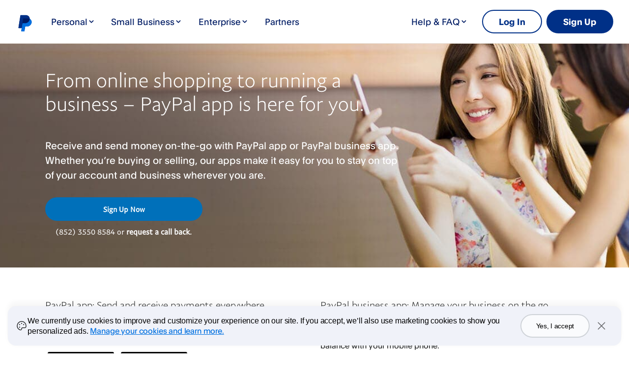

--- FILE ---
content_type: text/html; charset=utf-8
request_url: https://www.sandbox.paypal.com/hk/webapps/mpp/paypal-app?locale.x=en_HK
body_size: 17959
content:
<!doctype html>
<html lang="en-HK" data-device-type="dedicated" class="no-js" dir="ltr"><head><meta charSet="utf-8"/><title>PayPal App for Consumers and Merchants - PayPal</title><meta name="description" content="Manage all your payments on the go in just seconds with Mobile App and PayPal Business App. Click through to find out more information about the two apps. "/><meta name="robots" content="noindex, nofollow"/><meta name="application-name" content="PayPal"/><meta name="viewport" content="width=device-width, initial-scale=1.0"/><link rel="canonical" href="https://www.sandbox.paypal.com/hk/webapps/mpp/paypal-app"/><link rel="preload" as="font" type="font/woff2" crossorigin="anonymous" href="https://www.paypalobjects.com/digitalassets/c/paypal-ui/fonts/PayPalSansSmall-Regular.woff2"/><link rel="preload" as="font" type="font/woff2" crossorigin="anonymous" href="https://www.paypalobjects.com/digitalassets/c/paypal-ui/fonts/PayPalSansBig-Light.woff2"/><link rel="apple-touch-icon" sizes="144x144" href="https://www.paypalobjects.com/webstatic/icon/pp144.png"/><link rel="apple-touch-icon" sizes="114x114" href="https://www.paypalobjects.com/webstatic/icon/pp114.png"/><link rel="apple-touch-icon" sizes="72x72" href="https://www.paypalobjects.com/webstatic/icon/pp72.png"/><link rel="apple-touch-icon" href="https://www.paypalobjects.com/webstatic/icon/pp64.png"/><link rel="shortcut icon" sizes="196x196" href="https://www.paypalobjects.com/webstatic/icon/pp196.png"/><link rel="shortcut icon" type="image/x-icon" href="https://www.paypalobjects.com/webstatic/icon/favicon.ico"/><link rel="icon" type="image/x-icon" href="https://www.paypalobjects.com/webstatic/icon/pp32.png"/><link rel="dns-prefetch" href="https://www.paypalobjects.com"/><link rel="apple-touch-icon" sizes="258x258" href="https://www.paypalobjects.com/webstatic/icon/pp258.png"/><script nonce="uN+pBIetN89SPOz9VQrDr5zHHK9+Lk44vVxBaN02RJHGU6lu" type="application/ld+json">{"@context": "http://schema.org/","@type": "Organization","url": "https://www.paypal.com/","logo": "https://www.paypalobjects.com/webstatic/i/logo/rebrand/ppcom.png"}</script><style id="antiClickjack">html.js body {display: none !important;}</style><script nonce="uN+pBIetN89SPOz9VQrDr5zHHK9+Lk44vVxBaN02RJHGU6lu">if (self === top || /(paypal.com|paypal.cn)$/.test(window.parent.location.hostname)) {var antiClickjack = document.getElementById('antiClickjack');if (antiClickjack) {antiClickjack.parentNode.removeChild(antiClickjack);}} else {top.location = self.location;}</script><script nonce="uN+pBIetN89SPOz9VQrDr5zHHK9+Lk44vVxBaN02RJHGU6lu">
 document.addEventListener("DOMContentLoaded",function(){
   fetch("/hk/webapps/mpp/rest/cookie-banner/HK/en").then((response) => {
    response.json().then(result => {
      if(result && result.cookieBanner && result.cookieBanner.html) {
        document.querySelector('head').insertAdjacentHTML('beforeend', result.cookieBanner.css);
        document.querySelector('body').insertAdjacentHTML('beforeend', result.cookieBanner.html);
        setTimeout(function(){
          const cookieBannerJs = document.createElement('script');
          cookieBannerJs.setAttribute('nonce', 'uN+pBIetN89SPOz9VQrDr5zHHK9+Lk44vVxBaN02RJHGU6lu');
          cookieBannerJs.innerHTML = result.cookieBanner.js.replace(/^<script[^>]*>|<\/script>$/g, '');
          document.getElementsByTagName('body')[0].appendChild(cookieBannerJs);
          setTimeout(()=>{
            if (typeof window.bindGdprEvents === 'function') {
              window.bindGdprEvents();
            }
          }, 20);
        }, 20);
      }
    });
   }).catch(error => null);
 });
 </script><meta name="twitter:card" content="summary"/><meta name="twitter:site" content="@paypal"/><meta name="twitter:title" content="PayPal App for Consumers and Merchants - PayPal"/><meta name="twitter:image" content="https://www.paypalobjects.com/webstatic/icon/pp258.png"/><meta name="twitter:description" content="Manage all your payments on the go in just seconds with Mobile App and PayPal Business App. Click through to find out more information about the two apps. "/><meta property="og:type" content="website"/><meta property="og:url" content="https://www.sandbox.paypal.com/hk/webapps/mpp/paypal-app"/><meta property="og:title" content="PayPal App for Consumers and Merchants - PayPal"/><meta property="og:image" content="https://www.paypalobjects.com/webstatic/icon/pp258.png"/><meta property="og:description" content="Manage all your payments on the go in just seconds with Mobile App and PayPal Business App. Click through to find out more information about the two apps. "/><meta name="theme-color" content="#009cde"/><link rel="dns-prefetch" href="https://www.google-analytics.com"/><meta name="robots" content="max-image-preview:large"/><meta name="robots" content="max-video-preview:-1"/><link rel="dns-prefetch" href="https://www.paypalobjects.com"/><script nonce="uN+pBIetN89SPOz9VQrDr5zHHK9+Lk44vVxBaN02RJHGU6lu">/** MPP_HYDRATION_DATA_START */ var modelData = {"modelData":{"runMode":"sandbox","pageURI":"paypal-app","client_info":{"client_locale":"en_HK","client_locale_country":"HK","client_locale_language":"en","client_os_type":"mac","client_timezone":"Asia%2FHong_Kong","client_type":"dedicated","default_locale":"en_HK","fraudNetSessionId":"","isInternalRequest":"false","marketing_name":"Chrome","referer":"","referer_domain":"","request_locale":"en_HK","griffin_default_locale":"en_HK"},"hosted_by":"mpp_local_volume","query_string_params":{"locale.x":"en_HK"},"user_account_info":{"fpti_guid":"1bb96a5c19c0aac4dc2703e3fcf74ccd","loggedIn":false,"login_email":"","is_venice_auth":false},"UserHome":"NONE","base_uri":"https://www.sandbox.paypal.com/hk","base_nolocale_uri":"https://www.sandbox.paypal.com","components":{"sys":{"tracking":{"fpti":{"dataString":"pgrp=main%3Amktg%3Ageneral%3A%3Apaypal-app&page=main%3Amktg%3Ageneral%3A%3Apaypal-app%3A%3A%3A&qual=&comp=mppnodeweb&tsrce=mppnodeweb&cu=0&ef_policy=ccpa&c_prefs=&pxpguid=&pgst=Unknown&calc=f831759f047fc&csci=e97f5259f3134fdca9c18863648e6903&nsid=uHlrvNPzk9OEWElEXfFguvOpF4UKt77W&rsta=en_HK&ccpg=hk&pgtf=Nodejs&s=ci&env=sandbox&xe=102453%2C101261%2C101607&xt=109278%2C104379%2C112208&pgld=Unknown&bzsr=main&bchn=mktg&tmpl=Standard&pgsf=general&lgin=out&server=origin&shir=main_mktg_general_&pros=3&lgcook=0&event_props=cu%2Clgin%2Cpage%2Cxe%2Cxt&user_props=cu%2Cxe%2Cxt&event_name=ppcom_page_viewed&page_segment=ppcom&space_key=SKDENK","varName":"pta","name":"pta","jsURL":"https://www.paypalobjects.com","serverURL":"https://t.paypal.com/ts"}},"pageInfo":{"date":"Feb 1, 2026 16:21:02 -08:00","hostName":"rZJvnqaaQhLn/nmWT8cSUjOx898qoYZ0x7HvIfolM9knQp8wIylP8A","rlogId":"rZJvnqaaQhLn%2FnmWT8cSUmR1G%2FXOGzg1b29TMfAlTtbI7vlRTbIvS8g%2BXn7LU8DaT7WzCW4oQN4_19c1bb96a65","rlogid":"rZJvnqaaQhLn%2FnmWT8cSUmR1G%2FXOGzg1b29TMfAlTtbI7vlRTbIvS8g%2BXn7LU8DaT7WzCW4oQN4_19c1bb96a65","script":"node","countryCode":"HK","languageCode":"en"}},"data":{"searchInfo":{"siteSearchEnabled":false,"sayTEnabled":false,"bayNoteEnabled":false,"paramToBayNote":[]},"loginInfo":{"emailAddressField":{"name":"login_email"},"passwordField":{"name":"login_password"}}},"organisms/mpp-header/jsx":{"contentLoggedOut":{"minimalHeader":{"labelMenuButton":"Menu","labelClose":"Close","logo":{"text":"PayPal","href":"https://www.sandbox.paypal.com/hk/webapps/mpp/home?locale.x=en_HK"},"headerButtons":[{"id":"ul-btn","text":"Log In","href":"https://www.sandbox.paypal.com/signin?locale.x=en_HK"},{"id":"signup-button","text":"Sign Up","href":"https://www.sandbox.paypal.com/hk/webapps/mpp/account-selection?locale.x=en_HK","color":"white"}]},"mainMenuContent":[{"type":"subnav","text":"BUY","href":"https://www.sandbox.paypal.com/hk/webapps/mpp/home?locale.x=en_HK","id":"buy","subnavLinks":[{"text":"How PayPal Works","href":"https://www.sandbox.paypal.com/hk/webapps/mpp/home?locale.x=en_HK"},{"text":"Ways to use PayPal","href":"https://www.sandbox.paypal.com/hk/webapps/mpp/ways-to-use-paypal?locale.x=en_HK"},{"text":"PayPal Fees & Payment Methods","href":"https://www.sandbox.paypal.com/hk/webapps/mpp/paypal-fees?locale.x=en_HK"},{"text":"Shop Deals","href":"https://www.sandbox.paypal.com/hk/webapps/mpp/online-shopping?locale.x=en_HK"},{"text":"Buy on eBay","href":"https://www.sandbox.paypal.com/hk/webapps/mpp/pay-on-ebay?locale.x=en_HK"},{"text":"QR code Payments","href":"https://www.sandbox.paypal.com/hk/webapps/mpp/qrcode?locale.x=en_HK"}],"subnavLinksL2":[{"text":"PayPal Buyer Protection","href":"https://www.sandbox.paypal.com/hk/webapps/mpp/paypal-buyer-protection?locale.x=en_HK"},{"text":"PayPal App","href":"https://www.sandbox.paypal.com/hk/webapps/mpp/mobile-apps?locale.x=en_HK"}]},{"type":"subnavGrouped","text":"SELL","href":"https://www.sandbox.paypal.com/hk/webapps/mpp/merchant?locale.x=en_HK","id":"sell","subnavLinks":[{"text":"PayPal Commerce Platform","group":[{"text":"Overview","href":"https://www.sandbox.paypal.com/hk/business?locale.x=en_HK"},{"text":"Accept Payments","href":"https://www.sandbox.paypal.com/hk/business/accept-payments?locale.x=en_HK"},{"text":"Make Payments","href":"https://www.sandbox.paypal.com/hk/business/make-payments?locale.x=en_HK"},{"text":"Manage Risk","href":"https://www.sandbox.paypal.com/hk/business/manage-risk?locale.x=en_HK"},{"text":"Streamline Operations","href":"https://www.sandbox.paypal.com/hk/business/streamline-operations?locale.x=en_HK"}]},{"text":"Solutions For","group":[{"text":"Businesses","href":"https://www.sandbox.paypal.com/hk/business?locale.x=en_HK"},{"text":"Enterprises","href":"https://www.sandbox.paypal.com/hk/business/enterprise?locale.x=en_HK"},{"text":"Platforms & Marketplaces","href":"https://www.sandbox.paypal.com/hk/business/platforms-and-marketplaces?locale.x=en_HK"}]},{"text":"Resources","group":[{"text":"Getting Started","href":"https://www.sandbox.paypal.com/hk/business/getting-started?locale.x=en_HK"},{"text":"Pricing","href":"https://www.sandbox.paypal.com/hk/webapps/mpp/paypal-seller-fees?locale.x=en_HK"},{"text":"Dropshippers","href":"https://www.sandbox.paypal.com/hk/webapps/mpp/dropshipper?locale.x=en_HK"}]}]},{"type":"subnav","text":"Partners","href":"https://www.sandbox.paypal.com/hk/webapps/mpp/partners?locale.x=en_HK","id":"partners","subnavLinks":[{"text":"3rd Party Service Directory","href":"https://www.sandbox.paypal.com/hk/webapps/mpp/partner-directory?locale.x=en_HK"},{"text":"Become a 3rd Party Service Partner","href":"https://www.sandbox.paypal.com/hk/webapps/mpp/partners?locale.x=en_HK"}]},{"type":"subnav","text":"HELP & FAQS","href":"https://www.sandbox.paypal.com/hk/cshelp/personal?locale.x=en_HK","id":"help-and-faq","subnavLinks":[{"text":"Buyer Security","href":"https://www.sandbox.paypal.com/hk/webapps/mpp/paypal-safety-and-security?locale.x=en_HK"},{"text":"Seller Security","href":"https://www.sandbox.paypal.com/hk/webapps/mpp/seller-security?locale.x=en_HK"},{"text":"Fraud Prevention","href":"https://www.sandbox.paypal.com/hk/webapps/mpp/fraud-prevention?locale.x=en_HK"},{"text":"Phishing Guide","href":"https://www.sandbox.paypal.com/hk/webapps/mpp/phishing?locale.x=en_HK"},{"text":"PCI DSS Compliance","href":"https://www.sandbox.paypal.com/hk/webapps/mpp/pci-compliance?locale.x=en_HK"},{"text":"Manage Customer Concerns","href":"https://www.sandbox.paypal.com/hk/webapps/mpp/customer-concerns?locale.x=en_HK"},{"text":"Contact Us","href":"https://www.sandbox.paypal.com/hk/cshelp/personal?locale.x=en_HK"}]}],"sublistMobile":[{"type":"cta","text":"Sign Up","href":"https://www.sandbox.paypal.com/hk/webapps/mpp/account-selection?locale.x=en_HK"}]},"contentLoggedIn":{"minimalHeader":{"labelMenuButton":"Menu","labelClose":"Close","logo":{"text":"PayPal","href":"https://www.sandbox.paypal.com/hk/webapps/mpp/home?locale.x=en_HK"},"headerButtons":[{"id":"myaccount-button","text":"My PayPal","href":"https://www.sandbox.paypal.com/signin?locale.x=en_HK"},{"id":"logout-button","text":"Log Out","href":"https://www.sandbox.paypal.com/signout?locale.x=en_HK","color":"white"}]},"mainMenuContent":[{"type":"subnav","text":"BUY","href":"https://www.sandbox.paypal.com/hk/webapps/mpp/home?locale.x=en_HK","id":"buy","subnavLinks":[{"text":"How PayPal Works","href":"https://www.sandbox.paypal.com/hk/webapps/mpp/home?locale.x=en_HK"},{"text":"Ways to use PayPal","href":"https://www.sandbox.paypal.com/hk/webapps/mpp/ways-to-use-paypal?locale.x=en_HK"},{"text":"PayPal Fees & Payment Methods","href":"https://www.sandbox.paypal.com/hk/webapps/mpp/paypal-fees?locale.x=en_HK"},{"text":"Shop Deals","href":"https://www.sandbox.paypal.com/hk/webapps/mpp/online-shopping?locale.x=en_HK"},{"text":"Buy on eBay","href":"https://www.sandbox.paypal.com/hk/webapps/mpp/pay-on-ebay?locale.x=en_HK"},{"text":"QR code Payments","href":"https://www.sandbox.paypal.com/hk/webapps/mpp/qrcode?locale.x=en_HK"}],"subnavLinksL2":[{"text":"PayPal Buyer Protection","href":"https://www.sandbox.paypal.com/hk/webapps/mpp/paypal-buyer-protection?locale.x=en_HK"},{"text":"PayPal App","href":"https://www.sandbox.paypal.com/hk/webapps/mpp/mobile-apps?locale.x=en_HK"}]},{"type":"subnavGrouped","text":"SELL","href":"https://www.sandbox.paypal.com/hk/webapps/mpp/merchant?locale.x=en_HK","id":"sell","subnavLinks":[{"text":"PayPal Commerce Platform","group":[{"text":"Overview","href":"https://www.sandbox.paypal.com/hk/business?locale.x=en_HK"},{"text":"Accept Payments","href":"https://www.sandbox.paypal.com/hk/business/accept-payments?locale.x=en_HK"},{"text":"Make Payments","href":"https://www.sandbox.paypal.com/hk/business/make-payments?locale.x=en_HK"},{"text":"Manage Risk","href":"https://www.sandbox.paypal.com/hk/business/manage-risk?locale.x=en_HK"},{"text":"Streamline Operations","href":"https://www.sandbox.paypal.com/hk/business/streamline-operations?locale.x=en_HK"}]},{"text":"Solutions For","group":[{"text":"Businesses","href":"https://www.sandbox.paypal.com/hk/business?locale.x=en_HK"},{"text":"Enterprises","href":"https://www.sandbox.paypal.com/hk/business/enterprise?locale.x=en_HK"},{"text":"Platforms & Marketplaces","href":"https://www.sandbox.paypal.com/hk/business/platforms-and-marketplaces?locale.x=en_HK"}]},{"text":"Resources","group":[{"text":"Getting Started","href":"https://www.sandbox.paypal.com/hk/business/getting-started?locale.x=en_HK"},{"text":"Pricing","href":"https://www.sandbox.paypal.com/hk/webapps/mpp/paypal-seller-fees?locale.x=en_HK"},{"text":"Dropshippers","href":"https://www.sandbox.paypal.com/hk/webapps/mpp/dropshipper?locale.x=en_HK"}]}]},{"type":"subnav","text":"Partners","href":"https://www.sandbox.paypal.com/hk/webapps/mpp/partners?locale.x=en_HK","id":"partners","subnavLinks":[{"text":"3rd Party Service Directory","href":"https://www.sandbox.paypal.com/hk/webapps/mpp/partner-directory?locale.x=en_HK"},{"text":"Become a 3rd Party Service Partner","href":"https://www.sandbox.paypal.com/hk/webapps/mpp/partners?locale.x=en_HK"}]},{"type":"subnav","text":"HELP & FAQS","href":"https://www.sandbox.paypal.com/hk/cshelp/personal?locale.x=en_HK","id":"help-and-faq","subnavLinks":[{"text":"Buyer Security","href":"https://www.sandbox.paypal.com/hk/webapps/mpp/paypal-safety-and-security?locale.x=en_HK"},{"text":"Seller Security","href":"https://www.sandbox.paypal.com/hk/webapps/mpp/seller-security?locale.x=en_HK"},{"text":"Fraud Prevention","href":"https://www.sandbox.paypal.com/hk/webapps/mpp/fraud-prevention?locale.x=en_HK"},{"text":"Phishing Guide","href":"https://www.sandbox.paypal.com/hk/webapps/mpp/phishing?locale.x=en_HK"},{"text":"PCI DSS Compliance","href":"https://www.sandbox.paypal.com/hk/webapps/mpp/pci-compliance?locale.x=en_HK"},{"text":"Manage Customer Concerns","href":"https://www.sandbox.paypal.com/hk/webapps/mpp/customer-concerns?locale.x=en_HK"},{"text":"Contact Us","href":"https://www.sandbox.paypal.com/hk/cshelp/personal?locale.x=en_HK"}]}],"sublistMobile":[{"type":"cta","text":"Log out","href":"https://www.sandbox.paypal.com/signout?locale.x=en_HK"}]},"config":{"useMinimalHeader":false,"version":"v4","enhanced":true}},"organisms/mpp-footer/jsx":{"content":{"country":{"locales":[{"text":"繁體中文","href":"?locale.x=zh_HK"}],"flag":{"text":"Change Language or Country/Region","href":"https://www.sandbox.paypal.com/hk/webapps/mpp/country-worldwide?locale.x=en_HK"}},"mainLinks":{"list":[{"text":"Help","href":"https://www.sandbox.paypal.com/hk/cshelp/personal?locale.x=en_HK"},{"text":"Contact","href":"https://www.sandbox.paypal.com/hk/smarthelp/contact-us?locale.x=en_HK"},{"text":"Fees","href":"https://www.sandbox.paypal.com/hk/webapps/mpp/paypal-fees?locale.x=en_HK"},{"text":"Security","href":"https://www.sandbox.paypal.com/hk/webapps/mpp/paypal-safety-and-security?locale.x=en_HK"},{"text":"Apps","href":"https://www.sandbox.paypal.com/hk/webapps/mpp/mobile-apps?locale.x=en_HK"},{"text":"Shop","href":"https://www.sandbox.paypal.com/hk/webapps/mpp/online-shopping?locale.x=en_HK"}]},"secondaryLinks":{"list":[{"text":"About","href":"https://www.sandbox.paypal.com/hk/webapps/mpp/about?locale.x=en_HK"},{"text":"Newsroom","href":"https://newsroom.apac.paypal-corp.com/home","countryCode":false},{"text":"Jobs","href":"https://www.sandbox.paypal.com/hk/webapps/mpp/jobs?locale.x=en_HK"},{"text":"Developers","href":"https://www.paypal.com/developer"},{"text":"Partners","href":"https://www.sandbox.paypal.com/hk/webapps/mpp/partners?locale.x=en_HK"}]},"copyRight":{},"tertiaryLinks":{"list":[{"text":"Accessibility","href":"https://www.sandbox.paypal.com/hk/webapps/mpp/accessibility?locale.x=en_HK"},{"text":"Privacy","href":"https://www.sandbox.paypal.com/privacy-center?locale.x=en_HK"},{"text":"Cookies","href":"https://www.sandbox.paypal.com/myaccount/privacy/cookiePrefs?locale.x=en_HK"},{"text":"Legal","href":"https://www.sandbox.paypal.com/hk/webapps/mpp/ua/legalhub-full?locale.x=en_HK"}]},"footerNotes":{"text":"Consumer Advisory -  PayPal Hong Kong Limited is a licensed issuer of a stored value facility regulated by the Hong Kong Monetary Authority under Licence Number: SVF0008.  Users in Hong Kong SAR are advised to read the <a href=\"https://www.paypal.com/hk/webapps/mpp/ua/legalhub-full\" data-pa-click=\"footerNotes|terms and conditions\">terms and conditions</a> carefully.<br/><br/>When you visit or interact with our sites, services, applications, tools or messaging, we or our authorised service providers may use cookies, web beacons, and other similar technologies for storing information to help provide you with a better, faster and safer experience and for advertising purposes. Learn more <a href=https://www.sandbox.paypal.com/hk/webapps/mpp/ua/privacy-full?locale.x=en_HK#7 data-pa-click=\"footerNotes|here\">here</a>."}},"localeCountry":"HK"}},"_csrf":"TSQQYWxr0WFlAIk2/wMXWQS02WsZiZRwjUwdM=","nonce":"uN+pBIetN89SPOz9VQrDr5zHHK9+Lk44vVxBaN02RJHGU6lu","appDownloadMobileBanner":{"css":"","html":"","js":""},"isCmsPreview":false,"base_domain":"paypal.com","isVeniceUser":false,"cdnx_host":"www.paypalobjects.com","supportedPageLocales":["en_HK","zh_HK"],"navType":"globalnav","bannerPreferences":[],"isClickthruPage":false},"content":{"page":{"title":"PayPal App for Consumers and Merchants - PayPal","description":"Manage all your payments on the go in just seconds with Mobile App and PayPal Business App. Click through to find out more information about the two apps. ","keywords":"paypal","metatags":{},"templateId":"Standard","language":"en","country":"HK","lang_code":"en_HK"},"73883da7-8331-4d5b-8c60-de17819fde7f":{"content":{},"config":{"useMinimalHeader":false,"version":"v3"}},"4399ad3e-1c01-43ab-b3d1-88a6a3620f88":{"content":{"headline":{"text":"From online shopping to running a business – PayPal app is here for you."},"paragraph":{"text":"Receive and send money on-the-go with PayPal app or PayPal business app. Whether you’re buying or selling, our apps make it easy for you to stay on top of your account and business wherever you are."},"primaryCta":{"id":"","href":"https://www.sandbox.paypal.com/hk/webapps/mpp/account-selection?locale.x=en_HK","text":"Sign Up Now","target":"_self"},"hatchText":{"text":"(852) 3550 8584 or <a href=https://www.sandbox.paypal.com/hk/webapps/mpp/contact-us?locale.x=en_HK data-pa-click='heroHatch | request a call back'>request a call back</a>."}},"config":{"id":"A1","backgroundImage":{"url":"https://www.paypalobjects.com/digitalassets/c/website/marketing/apac/hk/paypal-app/paypal-app-hero.jpg","portable":"https://www.paypalobjects.com/digitalassets/c/website/marketing/apac/hk/paypal-app/paypal-app-hero.jpg","mobile":"https://www.paypalobjects.com/digitalassets/c/website/marketing/apac/hk/paypal-app/paypal-app-hero.jpg"},"theme":"theme-background-image-dark","backgroundPosition":"center"}},"e3bea453-0d08-4267-b4cd-945c9f9972fd":{"content":{"panel1":{"group":[{"itemHeadline":{"text":"PayPal app: Send and receive payments everywhere."},"itemParagraph":{"text":"Send and receive payments to almost everyone, anywhere using just their email address.<br/><br/><a href=\"https://app.adjust.com/vlx5gy\" data-pa-click=\"AppBadge-badge-apple\" aria-label=\"click here to download paypal app from apple app store\" class=\"app-badge app-badge--apple\"><span class=\"sr-only\"></span></a> <a href=\"https://app.adjust.com/vxullh\" data-pa-click=\"AppBadge-badge-google\" aria-label=\"click here to download paypal app from google play\" class=\"app-badge app-badge--google\"><span class=\"sr-only\"></span></a>"}}],"cta":{"id":"","href":"https://www.sandbox.paypal.com/hk/webapps/mpp/mobile-apps?locale.x=en_HK","text":" Learn more about the PayPal App","target":"_self"}},"panel2":{"group":[{"itemHeadline":{"text":"PayPal business app: Manage your business on the go."},"itemParagraph":{"text":" Stay on top of your business anywhere. Create and send invoices, review transaction details, issue refunds and check your account balance with your mobile phone.<br/><br/><a href=\"https://app.adjust.com/5wzjtn?fallback=https%3A%2F%2Fitunes.apple.com%2Fhk%2Fapp%2Fpaypal%2Fid1053148887%3Fmt%3D8\" data-pa-click=\"AppBadge-badge-apple\" aria-label=\"click here to download paypal business app from apple app store\" class=\"app-badge app-badge--apple\"><span class=\"sr-only\"></span></a> <a href=\"https://app.adjust.com/bhjv0g?fallback=https%3A%2F%2Fplay.google.com%2Fstore%2Fapps%2Fdetails%3Fid%3Dcom.paypal.merchant.client\" data-pa-click=\"AppBadge-badge-google\" aria-label=\"click here to download paypal app from google play\" class=\"app-badge app-badge--google\"><span class=\"sr-only\"></span></a>"}}],"cta":{"id":"","href":"https://www.sandbox.paypal.com/hk/webapps/mpp/business-app?locale.x=en_HK","text":"Learn more about the PayPal Business App","target":"_self"}}},"config":{"id":"A2","showSubheadline":true,"showIcon":false,"centerText":false,"ctaType":"hatch"}},"795e8d7a-c720-4acd-ab6b-2e92d49794b0":{"content":{"headline":{"text":"Keep track of your money with PayPal app."},"items":[{"config":{"type":"NoImagePanel"},"content":{"headline":{"text":"Manage transactions"},"paragraph":{"text":"Keep track of your account activity and find related transactions."}},"idx":0,"name":"PanelsPanel"},{"config":{"type":"NoImagePanel"},"content":{"headline":{"text":"Stay in contact"},"paragraph":{"text":"Import your PayPal customers’ contacts and get in touch directly from your mobile phone."}},"idx":0,"name":"PanelsPanel"},{"config":{"type":"NoImagePanel"},"content":{"headline":{"text":"Access money"},"paragraph":{"text":"Withdraw payments you receive to your <a href=https://www.sandbox.paypal.com/hk/brc/article/link-bank-account?locale.x=en_HK data-pa-click='moneyTrackSection - linked bank account'>linked bank account</a>."}},"idx":0,"name":"PanelsPanel"}]},"config":{"id":"A3","theme":"theme-background-color-blue","columns":3,"center":false,"deviceImage":{"url":"https://www.paypalobjects.com/digitalassets/c/website/marketing/na/us/home/paypal-on-devices-home.png"},"type":"NoImagePanel"}},"b9296af2-8387-4dea-8fd0-f65543618d10":{"content":{"headline":{"text":"Don’t have an account yet?"},"cta":{"text":"Sign Up for Free","href":"https://www.sandbox.paypal.com/hk/webapps/mpp/account-selection?locale.x=en_HK","target":"_self"}},"config":{"theme":"theme-background-color-light","isLongHeadline":false,"appBadge":false,"textAlign":"center","id":"A4"}},"ee935823-7e85-4c7e-89a0-9bb60d943318":{"content":{"country":{"locales":[{"text":"繁體中文","href":"?locale.x=zh_HK"}],"flag":{"text":"See all countries/regions"}},"mainLinks":{"list":[{"text":"Help & Contact","href":"https://www.sandbox.paypal.com/hk/smarthelp/home?locale.x=en_HK","countryCode":false},{"text":"Fees","href":"https://www.sandbox.paypal.com/hk/webapps/mpp/paypal-fees?locale.x=en_HK"},{"text":"Security","href":"https://www.sandbox.paypal.com/hk/webapps/mpp/paypal-safety-and-security?locale.x=en_HK"},{"text":"Shop","href":"https://www.sandbox.paypal.com/hk/webapps/mpp/online-shopping?locale.x=en_HK"}]},"secondaryLinks":{"list":[{"text":"About","href":"https://www.sandbox.paypal.com/hk/webapps/mpp/about?locale.x=en_HK","target":"_blank"},{"text":"Newsroom","href":"https://newsroom.paypal-corp.com/","target":"_blank","countryCode":false},{"text":"Jobs","href":"https://www.sandbox.paypal.com/hk/webapps/mpp/jobs?locale.x=en_HK","target":"_blank"},{"text":"Developers","href":"https://developer.paypal.com/"},{"text":"Partners","href":"https://www.paypal-marketing.com/emarketing/partner/na/program/regional_programs.html"}]},"copyRight":{"reservedText":""},"tertiaryLinks":{"list":[{"text":"Privacy","href":"https://www.sandbox.paypal.com/hk/webapps/mpp/ua/privacy-full?locale.x=en_HK"},{"text":"Legal","href":"https://www.sandbox.paypal.com/hk/webapps/mpp/ua/legalhub-full?locale.x=en_HK"}]},"footerNotes":{"text":"Consumer advisory - PayPal Pte. Ltd., the holder of PayPal's stored value facility, does not require the approval of the Monetary Authority of Singapore. Users are advised to read the <a href=https://www.sandbox.paypal.com/hk/webapps/mpp/ua/legalhub-full?locale.x=en_HK>terms and conditions</a> carefully."}},"config":{}},"components":[]},"localeContext":{}}; /** MPP_HYDRATION_DATA_END */</script><link href="https://www.paypalobjects.com/marketing-resources/css/66/afa9a602071f1154fea203d618da40f33aae8a.css" media="screen" rel="stylesheet" type="text/css"/><style>.app-badge{background-image:url('https://www.paypalobjects.com/digitalassets/c/website/marketing/global/kui/organisms/app/appstorebadges_dark_2x.png')}.app-badge-hide{display:none}</style><style nonce="uN+pBIetN89SPOz9VQrDr5zHHK9+Lk44vVxBaN02RJHGU6lu">@font-face{font-family:PayPalOpen;font-weight:450;font-display:swap;font-style:normal;src:url("https://www.paypalobjects.com/paypal-ui/fonts/PayPalOpen-Regular.woff2") format("woff2");}@font-face{font-family:PayPalOpen;font-weight:700;font-display:swap;font-style:normal;src:url("https://www.paypalobjects.com/paypal-ui/fonts/PayPalOpen-Bold.woff2") format("woff2");}body,html{font-family:PayPalOpen,Helvetica Neue,Arial,sans-serif;}</style>
<link rel="preload" as="font" crossOrigin href="https://www.paypalobjects.com/paypal-ui/fonts/PayPalOpen-Regular.woff2" type="font/woff2">
<link rel="preload" as="font" crossOrigin href="https://www.paypalobjects.com/paypal-ui/fonts/PayPalOpen-Bold.woff2" type="font/woff2">
<link rel="apple-touch-icon" sizes="64x64" href="https://www.paypalobjects.com/webstatic/icon/pp64.png">
<link rel="apple-touch-icon" sizes="72x72" href="https://www.paypalobjects.com/webstatic/icon/pp72.png">
<link rel="apple-touch-icon" sizes="114x114" href="https://www.paypalobjects.com/webstatic/icon/pp114.png">
<link rel="apple-touch-icon" sizes="144x144" href="https://www.paypalobjects.com/webstatic/icon/pp144.png">
<link rel="apple-touch-icon" sizes="258x258" href="https://www.paypalobjects.com/webstatic/icon/pp144.png">
<link rel="icon" sizes="32x32" href="https://www.paypalobjects.com/webstatic/icon/pp32.png">
<link rel="shortcut icon" sizes="32x32" href="https://www.paypalobjects.com/webstatic/icon/favicon.ico" type="image/x-icon">
<link rel="shortcut icon" sizes="196x196" href="https://www.paypalobjects.com/webstatic/icon/pp196.png">
<link href="https://www.paypalobjects.com/globalnav/css/main-b25ARLg3.css" rel="stylesheet">
<style nonce="uN+pBIetN89SPOz9VQrDr5zHHK9+Lk44vVxBaN02RJHGU6lu">button,hr,input{overflow:visible}progress,sub,sup{vertical-align:baseline}[type="checkbox"],[type="radio"],legend{box-sizing:border-box;padding:0}html{box-sizing:border-box;font-synthesis:style small-caps;-webkit-text-size-adjust:100%;line-height:1.15}*,:after,:before{box-sizing:inherit}body,html{height:100%}body{-webkit-font-smoothing:antialiased;-moz-osx-font-smoothing:grayscale;margin:0}details,main{display:block}h1{font-size:2em;margin:.67em 0}hr{box-sizing:content-box;height:0}code,kbd,pre,samp{font-family:monospace;font-size:1em}a{background-color:transparent}abbr[title]{border-bottom:none;text-decoration:underline;-webkit-text-decoration:underline dotted;text-decoration:underline dotted}b,strong{font-weight:bolder}small{font-size:80%}sub,sup{font-size:75%;line-height:0;position:relative}sub{bottom:-0.25em}sup{top:-0.5em}img{border-style:none}button,input,optgroup,select,textarea{font-family:inherit;font-size:100%;line-height:1.15;margin:0}button,select{text-transform:none}[type="button"],[type="reset"],[type="submit"],button{-webkit-appearance:button}[type="button"]::-moz-focus-inner,[type="reset"]::-moz-focus-inner,[type="submit"]::-moz-focus-inner,button::-moz-focus-inner{border-style:none;padding:0}[type="button"]:-moz-focusring,[type="reset"]:-moz-focusring,[type="submit"]:-moz-focusring,button:-moz-focusring{outline:ButtonText dotted 1px}fieldset{padding:.35em .75em .625em}legend{color:inherit;display:table;max-width:100%;white-space:normal}textarea{overflow:auto}[type="number"]::-webkit-inner-spin-button,[type="number"]::-webkit-outer-spin-button{height:auto}[type="search"]{-webkit-appearance:textfield;outline-offset:-2px}[type="search"]::-webkit-search-decoration{-webkit-appearance:none}::-webkit-file-upload-button{-webkit-appearance:button;font:inherit}summary{display:list-item}[hidden],template{display:none}</style>
<script nonce="uN+pBIetN89SPOz9VQrDr5zHHK9+Lk44vVxBaN02RJHGU6lu">window.__GLOBAL_NAV_CONTEXT_HEADER__ = {"config":{"useMinimalHeader":false,"rtl":false,"smbRebrand":true,"brandName":"paypal","compactHeader":false,"theme":"white","foundationTheme":"regular","fptiTracking":{"xe":"103881,103872","xt":"115581,115538"},"brand":"paypal","dwHeader":true},"content":{"mainMenuContent":[{"id":"1jnDrSkCAe3rYWaz3uCTf4","type":"subnavGrouped","align":"","text":"Personal","mobileOnlyText":"","href":"/hk/digital-wallet/how-paypal-works?locale.x=en_HK","subnavLinks":[{"id":"114bnSjAsYHRWVJGQqnrB2","group":[{"mobilePrimaryText":"Ways to use PayPal","target":"_self","id":"6BXxX4V7o78YxHvh1nbmtC","text":"Ways to use PayPal","href":"/hk/webapps/mpp/ways-to-use-paypal?locale.x=en_HK"},{"mobilePrimaryText":"PayPal Fees & Payment Methods","target":"_self","id":"1VnHXCtRX2j4VniugyXQFN","text":"PayPal Fees & Payment Methods","href":"/hk/digital-wallet/paypal-consumer-fees?locale.x=en_HK"},{"mobilePrimaryText":"Buy on eBay","target":"_self","id":"2rkcaaXrOeeVPeVuOAT6UM","text":"Buy on eBay","href":"/hk/webapps/mpp/pay-on-ebay?locale.x=en_HK"},{"mobilePrimaryText":"Shop Deals","target":"_self","id":"6PQ5fHmQAjMr0rQmovovqm","text":"Shop Deals","href":"/hk/webapps/mpp/online-shopping?locale.x=en_HK"},{"mobilePrimaryText":"QR Code Payments","target":"_self","id":"jJUabjhRpF9CkONsh8W2Q","text":"QR Code Payments","href":"/hk/webapps/mpp/qrcode?locale.x=en_HK"}],"text":"Shop and Buy","groupName":"SHOPBUY","mobileOnlyText":"Shop and Buy","mobileOnlyHref":"","href":""},{"mobilePrimaryText":"Get the App","target":"_self","type":"card","align":"right","href":"/hk/webapps/mpp/mobile-apps?locale.x=en_HK","iconUrl":"https://www.paypalobjects.com/marketing/web/US/en/rebrand/pictograms/personal-app.svg","iconImageAltText":"Get the App","text":"Get the App","id":"3wNM8qJaJgfYnQvZx1Mrn8"},{"target":"_self","type":"card","align":"right","href":"/hk/webapps/mpp/home?locale.x=en_HK","iconUrl":"https://www.paypalobjects.com/marketing/web/US/en/rebrand/pictograms/personal-how-it-works.svg","iconImageAltText":"How PayPal Works","text":"How PayPal Works","id":"53dL9vR4JEonQX8n9t9baF"},{"mobilePrimaryText":"PayPal Buyer Protection","target":"_self","type":"card","align":"right","href":"/hk/webapps/mpp/paypal-buyer-protection?locale.x=en_HK","iconUrl":"https://www.paypalobjects.com/marketing/web/US/en/rebrand/pictograms/protection-blue.svg","iconImageAltText":"","text":"PayPal Buyer Protection","id":"4buMrSem2PlhBqE823BlJa"}],"segmentTitle":{"target":"_self","id":"1i1Kb1WpyfIM4rR8CGLs2G","text":"PayPal for You"}},{"id":"6ksxqxC4VO2wa0PReE929Y","type":"subnavGrouped","align":"","text":"Small Business","mobileOnlyText":"","href":"","subnavLinks":[{"id":"4389dpxBxwzvEPGjRDhf4R","group":[{"groupName":"ACCEPTPAYMENTS","mobilePrimaryText":"Accept Payments","target":"_self","id":"1h3A7yF9hZFgyyTkKnBC5s","text":"Accept Payments","href":"/hk/business/accept-payments?locale.x=en_HK"},{"mobilePrimaryText":"Online Checkout","target":"_self","id":"2SHcytc4DOu8J8XEYr6fGI","text":"Online Checkout","href":"/hk/business/accept-payments/checkout?locale.x=en_HK"},{"target":"_self","id":"0bEzc98lvuFeAJ8PzgPT2o","text":"Payment Links","href":"/hk/business/accept-payments/payment-links?locale.x=en_HK"},{"mobilePrimaryText":"Invoicing","target":"_self","id":"600JHmQi7bwkW6n71ITYJ6","text":"Invoicing","href":"/hk/business/accept-payments/invoice?locale.x=en_HK"},{"mobilePrimaryText":"Recurring Payments","target":"_self","id":"5ygI10hOf5eb9gwMtd824W","text":"Recurring Payments","href":"/hk/business/accept-payments/checkout/recurring?locale.x=en_HK"},{"target":"_self","id":"55yQykO90yPd4NB1yFBQNN","text":"Checkout Integration","href":"/hk/business/accept-payments/checkout/integration?locale.x=en_HK"}],"text":"PayPal Complete Payments","groupName":"","mobileOnlyText":"PayPal Complete Payments","mobileOnlyHref":"/hk/webapps/mpp/overview?locale.x=en_HK","href":"/hk/webapps/mpp/overview?locale.x=en_HK"},{"id":"6MdHQjZiHWMT0NKAQNUcQl","group":[{"mobilePrimaryText":"Risk management","target":"_self","id":"5ZtBCK3LQXhARh9i1moAZ2","text":"Risk Management","href":"/hk/business/operations/risk-management?locale.x=en_HK"},{"mobilePrimaryText":"Dispute Management","target":"_self","id":"6dbelQuU0lrIiE9NjkM2Xn","text":"Dispute Management","href":"/hk/business/operations/dispute-management?locale.x=en_HK"},{"target":"_self","id":"5WF1Fg58ID6av4rUSLXwcp","text":"Reporting Tools","href":"/hk/business/operations/reporting-tools?locale.x=en_HK"},{"target":"_self","id":"YqUoKpPwLyzbl3SmsF314h","text":"Platforms & Marketplaces","href":"/hk/webapps/mpp/partner-directory?locale.x=en_HK"}],"text":"Business Operations","groupName":"","mobileOnlyText":"Business Operations","mobileOnlyHref":"/hk/business/operations?locale.x=en_HK","href":"/hk/business/operations?locale.x=en_HK"},{"id":"2TDx4bj3OKyEPYEYuhSXkd","group":[{"mobilePrimaryText":"3rd Party Integrations","target":"_self","id":"1zOLJjxrX89M1gqA58GjS8","text":"3rd Party Integrations","href":"/hk/business/platforms-and-marketplaces?locale.x=en_HK"},{"mobilePrimaryText":"Business Resource Center","target":"_self","id":"A7iGBdv8xJ7cpgmma1Hjck","text":"Business Resource Center","href":"/hk/brc/?locale.x=en_HK"}],"text":"Resources","groupName":"","mobileOnlyText":"Resources","mobileOnlyHref":"","href":""},{"mobilePrimaryText":"Contact Sales","target":"_self","type":"card","align":"right","href":"/hk/business/contact-sales?locale.x=en_HK","iconUrl":"https://www.paypalobjects.com/marketing/web/US/en/rebrand/pictograms/enterprise-contact.svg","iconImageAltText":"","text":"Contact Sales","id":"fORRKajqiD8ev8YWk04gDN"},{"mobilePrimaryText":"Get Started","target":"_self","type":"card","align":"right","href":"/hk/business/open-business-account?locale.x=en_HK","iconUrl":"https://www.paypalobjects.com/marketing/web/US/en/rebrand/pictograms/business-start.svg","iconImageAltText":"Get Started","text":"Get Started","id":"5CYdFKg6ivOtAH6FXpuURL"},{"mobilePrimaryText":"Fees","target":"_self","type":"card","align":"right","href":"/hk/business/paypal-business-fees?locale.x=en_HK","iconUrl":"https://www.paypalobjects.com/marketing/web/US/en/rebrand/pictograms/business-pricing.svg","iconImageAltText":"Fees","text":"Fees","id":"4GyyZHALSOPEUsBzXdLrW8"}],"segmentTitle":{"mobilePrimaryText":"PayPal for Business","target":"_self","id":"3nHf9PXNyvhn2a6PblDgvS","text":"PayPal for Business","href":"/hk/business?locale.x=en_HK"}},{"id":"496CLAB211cUqzBHibOCYF","type":"subnavGrouped","align":"","text":"Enterprise","mobileOnlyText":"","href":"/hk/enterprise?locale.x=en_HK","subnavLinks":[{"id":"6rD5au8xoZmkri33b6PP8g","group":[{"mobilePrimaryText":"Global Payment Processing","target":"_self","id":"191RX6IzHZ3KddNaVuoVi0","text":"Global Payment Processing","href":"/hk/enterprise/payment-processing?locale.x=en_HK"},{"target":"_self","id":"4rZ2MFxlISd1I9j1RPOSZx","text":"Accept PayPal","href":"/hk/enterprise/payment-processing/accept-paypal?locale.x=en_HK"},{"mobilePrimaryText":"Payment Methods","target":"_self","id":"5Xy5uMZx8kyVfM1iq5W5rB","text":"Payment Methods","href":"/hk/enterprise/payment-methods?locale.x=en_HK"}],"text":"Payments","groupName":"PAYMENTS","mobileOnlyText":"","mobileOnlyHref":"","href":""},{"id":"6IyFFaVumpndhEqjiJmFWR","group":[{"target":"_self","id":"ZPeeakIqirNf8qNEBxlpQU","text":"Fraud Protection","href":"/hk/enterprise/fraud-protection-advanced?locale.x=en_HK"},{"target":"_self","id":"V2Ot0Ph0q1ld00iyM6w1OH","text":"Payment Optimisation","href":"/hk/enterprise/payment-processing/payment-optimization?locale.x=en_HK"}],"text":"Risk & Operations","groupName":"PAYMENTS","mobileOnlyText":"","mobileOnlyHref":"","href":""},{"id":"1KpM1QLe3NqibcQTtIDfnj","group":[{"target":"_self","id":"3PrJWr1bk5dbYblBxbIypf","text":"3rd Party Service Directory","href":"/hk/webapps/mpp/partner-directory?locale.x=en_HK"},{"mobilePrimaryText":"Business Resource Centre","target":"_self","id":"2cejZ0kpKEvpukpA3KaAYQ","text":"Business Resource Centre","href":"/hk/brc/?locale.x=en_HK"},{"target":"_self","id":"20T3ULKMuJsXqkjhHI7BjB","text":"Dropshippers","href":"/hk/webapps/mpp/dropshipper?locale.x=en_HK"}],"text":"Resources","groupName":"RESOURCES","mobileOnlyText":"Resources","mobileOnlyHref":"","href":""},{"target":"_self","type":"card","align":"right","href":"/hk/enterprise/contact-sales?locale.x=en_HK","iconUrl":"https://www.paypalobjects.com/marketing/web/US/en/rebrand/pictograms/enterprise-contact.svg","iconImageAltText":"Contact Sales","text":"Contact Sales","id":"2tmw6m9uuI0lhPCPH8jcf7"},{"target":"_self","type":"card","align":"right","href":"/hk/webapps/mpp/partners?locale.x=en_HK","iconUrl":"https://www.paypalobjects.com/paypal-ui/pictograms/blue/svg/partner-integration-blue.svg","iconImageAltText":"Become a Partner","text":"Become a Partner","id":"6Tf80CwzS6bVDvvkVL0Xae"}],"segmentTitle":{"target":"_self","id":"1d23aHq9xatT2oNchdMYD0","text":"PayPal for Enterprise","href":"/hk/enterprise?locale.x=en_HK"}},{"id":"2POkZOwXulDWDErimG1bxX","type":"linkOnly","align":"","text":"Partners","mobileOnlyText":"Partners","href":"/hk/enterprise/become-a-partner?locale.x=en_HK","subnavLinks":[]},{"id":"45ZkDMXpALj8p6ZdWVbnJP","type":"subnavGrouped","align":"right","text":"Help & FAQ","mobileOnlyText":"Help & FAQ","href":"","subnavLinks":[{"id":"3wORldVMBOf1v9XgLX1Nnc","group":[{"mobilePrimaryText":"Seller Security","target":"_self","id":"3qqKBLtKz6h2xv50KE989b","text":"Seller Security","href":"/hk/webapps/mpp/seller-security?locale.x=en_HK"},{"mobilePrimaryText":"Phishing Guide","target":"_self","id":"7Jwv6G7Dmp5lV4Gf7I87pI","text":"Phishing Guide","href":"/hk/webapps/mpp/phishing?locale.x=en_HK"},{"mobilePrimaryText":"PCI DSS Compliance","target":"_self","id":"1Y0DpZrxVjPWjk40SUCNJ5","text":"PCI DSS Compliance","href":"/hk/webapps/mpp/pci-compliance?locale.x=en_HK"},{"mobilePrimaryText":"Contact Us","target":"_self","id":"3enQXybT0B4xEROwnVN10u","text":"Contact Us","href":"/hk/cshelp/personal?locale.x=en_HK"}],"text":"Buyer Security","groupName":"","mobileOnlyText":"Buyer Security","mobileOnlyHref":"/hk/webapps/mpp/paypal-safety-and-security?locale.x=en_HK","href":"/hk/webapps/mpp/paypal-safety-and-security?locale.x=en_HK"}]}],"minimalHeader":{"labelMenuButton":"Menu","labelClose":"Close","logo":{"foundationTheme":"regular","logoName":"paypal_rebrand","target":"_self","theme":"default","id":"7x8kZxFFikJoc2b4XJqVLO","text":"PayPal logo","href":"/hk/home?locale.x=en_HK","url":"https://www.paypalobjects.com/marketing/web/logos/paypal-mark-color.svg"},"headerButtons":[{"clickEventName":"SignUp_CTA","isLoggedIn":false,"theme":"SMB and LE","id":"ul-btn","text":"Log In","href":"/signin?locale.x=en_HK","color":"secondary","target":"_self","amplitudeKey":"ul-btn"},{"clickEventName":"SignUp_CTA","theme":"SMB and LE","id":"signup-button","text":"Sign Up","href":"/hk/webapps/mpp/account-selection?locale.x=en_HK","color":"primary","target":"_self","isSublistMobile":true,"amplitudeKey":"signup-button"}]},"sublistMobile":[{"id":"signup-button","clickEventName":"SignUp_CTA","isSublistMobile":true,"target":"_self","theme":"SMB and LE","type":"cta","text":"Sign Up","href":"/hk/webapps/mpp/account-selection?locale.x=en_HK","amplitudeKey":"signup-button"}]},"hosted_by":"FILE_SYSTEM","version":"rebrand"};</script>
<script src="https://www.paypalobjects.com/globalnav/js/main-vN2jvfBl.js" type="module"></script><style nonce="uN+pBIetN89SPOz9VQrDr5zHHK9+Lk44vVxBaN02RJHGU6lu">@font-face{font-family:PayPalOpen;font-weight:450;font-display:swap;font-style:normal;src:url("https://www.paypalobjects.com/paypal-ui/fonts/PayPalOpen-Regular.woff2") format("woff2");}@font-face{font-family:PayPalOpen;font-weight:700;font-display:swap;font-style:normal;src:url("https://www.paypalobjects.com/paypal-ui/fonts/PayPalOpen-Bold.woff2") format("woff2");}body,html{font-family:PayPalOpen,Helvetica Neue,Arial,sans-serif;}</style>
<link rel="preload" as="font" crossOrigin href="https://www.paypalobjects.com/paypal-ui/fonts/PayPalOpen-Regular.woff2" type="font/woff2">
<link rel="preload" as="font" crossOrigin href="https://www.paypalobjects.com/paypal-ui/fonts/PayPalOpen-Bold.woff2" type="font/woff2">
<link rel="apple-touch-icon" sizes="64x64" href="https://www.paypalobjects.com/webstatic/icon/pp64.png">
<link rel="apple-touch-icon" sizes="72x72" href="https://www.paypalobjects.com/webstatic/icon/pp72.png">
<link rel="apple-touch-icon" sizes="114x114" href="https://www.paypalobjects.com/webstatic/icon/pp114.png">
<link rel="apple-touch-icon" sizes="144x144" href="https://www.paypalobjects.com/webstatic/icon/pp144.png">
<link rel="apple-touch-icon" sizes="258x258" href="https://www.paypalobjects.com/webstatic/icon/pp144.png">
<link rel="icon" sizes="32x32" href="https://www.paypalobjects.com/webstatic/icon/pp32.png">
<link rel="shortcut icon" sizes="32x32" href="https://www.paypalobjects.com/webstatic/icon/favicon.ico" type="image/x-icon">
<link rel="shortcut icon" sizes="196x196" href="https://www.paypalobjects.com/webstatic/icon/pp196.png">
<link href="https://www.paypalobjects.com/globalnav/css/main-b25ARLg3.css" rel="stylesheet">
<style nonce="uN+pBIetN89SPOz9VQrDr5zHHK9+Lk44vVxBaN02RJHGU6lu">button,hr,input{overflow:visible}progress,sub,sup{vertical-align:baseline}[type="checkbox"],[type="radio"],legend{box-sizing:border-box;padding:0}html{box-sizing:border-box;font-synthesis:style small-caps;-webkit-text-size-adjust:100%;line-height:1.15}*,:after,:before{box-sizing:inherit}body,html{height:100%}body{-webkit-font-smoothing:antialiased;-moz-osx-font-smoothing:grayscale;margin:0}details,main{display:block}h1{font-size:2em;margin:.67em 0}hr{box-sizing:content-box;height:0}code,kbd,pre,samp{font-family:monospace;font-size:1em}a{background-color:transparent}abbr[title]{border-bottom:none;text-decoration:underline;-webkit-text-decoration:underline dotted;text-decoration:underline dotted}b,strong{font-weight:bolder}small{font-size:80%}sub,sup{font-size:75%;line-height:0;position:relative}sub{bottom:-0.25em}sup{top:-0.5em}img{border-style:none}button,input,optgroup,select,textarea{font-family:inherit;font-size:100%;line-height:1.15;margin:0}button,select{text-transform:none}[type="button"],[type="reset"],[type="submit"],button{-webkit-appearance:button}[type="button"]::-moz-focus-inner,[type="reset"]::-moz-focus-inner,[type="submit"]::-moz-focus-inner,button::-moz-focus-inner{border-style:none;padding:0}[type="button"]:-moz-focusring,[type="reset"]:-moz-focusring,[type="submit"]:-moz-focusring,button:-moz-focusring{outline:ButtonText dotted 1px}fieldset{padding:.35em .75em .625em}legend{color:inherit;display:table;max-width:100%;white-space:normal}textarea{overflow:auto}[type="number"]::-webkit-inner-spin-button,[type="number"]::-webkit-outer-spin-button{height:auto}[type="search"]{-webkit-appearance:textfield;outline-offset:-2px}[type="search"]::-webkit-search-decoration{-webkit-appearance:none}::-webkit-file-upload-button{-webkit-appearance:button;font:inherit}summary{display:list-item}[hidden],template{display:none}</style>
<script nonce="uN+pBIetN89SPOz9VQrDr5zHHK9+Lk44vVxBaN02RJHGU6lu">window.__GLOBAL_NAV_CONTEXT_FOOTER__ = {"config":{"loggedIn":false,"rtl":false,"theme":"white","foundationTheme":"regular","brand":"paypal","useHtmlBaseFontSize":true,"hideCountrySelector":false},"content":{"mainLinks":{"list":[{"id":"6XOs2g3NHxxMcVT6kfX6Ee","text":"Help","href":"/hk/cshelp/personal?locale.x=en_HK","target":"_self","minimal":true},{"id":"zBgG2oHwsezqzvqMvRsLi","text":"Contact","href":"/hk/smarthelp/contact-us?locale.x=en_HK","target":"_self","minimal":true},{"id":"66ZmpkFsSa0NX600Cc8qal","text":"Fees","href":"/hk/digital-wallet/paypal-consumer-fees?locale.x=en_HK","target":"_self","minimal":true},{"id":"7LdFCe9RxyUgtyhm2CRfeT","text":"Security","href":"/hk/webapps/mpp/paypal-safety-and-security?locale.x=en_HK","target":"_self","minimal":true},{"id":"1WpdjdM8vEaV8FWBt8FTri","text":"Apps","href":"/hk/webapps/mpp/mobile-apps?locale.x=en_HK"},{"id":"1rSaqPYVp4lSm36YQ4GzhW","text":"Shop","href":"/hk/webapps/mpp/online-shopping?locale.x=en_HK","target":"_self"}]},"secondaryLinks":{"list":[{"id":"1y85YQP0uQRLjpaRUUT0ih","text":"About","href":"/hk/webapps/mpp/about?locale.x=en_HK","target":"_self","minimal":true},{"id":"58iX0J2KlRu6bTa4aL3Ap7","text":"Newsroom","href":"https://newsroom.paypal-corp.com/","target":"_self"},{"id":"3OXuyWreluqBPbKVDbdkU4","text":"Jobs","href":"https://careers.pypl.com/home/","target":"_self","minimal":true},{"id":"2Pbyqbx3k0yd7sXxrv6LLQ","text":"Developers","href":"https://www.paypal.com/developer","target":"_self"},{"id":"31rRIc3QK7AB81OymbjRoc","text":"Partners","href":"/hk/webapps/mpp/partners?locale.x=en_HK","target":"_self"}]},"tertiaryLinks":{"list":[{"id":"3mskKkBAA9bmhGnPNtzXVo","text":"© 1999–{{currentYear}}","minimal":true},{"id":"6gVYCU9nLWOBPO0d8Pzq8y","text":"Accessibility","href":"/hk/webapps/mpp/accessibility?locale.x=en_HK","target":"_self","minimal":true},{"id":"6AcG7TvYWis6NCFzVWQ7aF","text":"Privacy","href":"https://www.paypal.com/privacy-center","target":"_self","minimal":true},{"id":"3J5crvr5i7Xcgh01mN9856","text":"Cookies","href":"https://www.paypal.com/myaccount/privacy/cookiePrefs","target":"_self"},{"id":"20bT0upR383KM3RwNFBtJv","text":"Legal","href":"/hk/legalhub/paypal/home?locale.x=en_HK","target":"_self","minimal":true}]},"country":{"flag":{"href":"/hk/webapps/mpp/country-worldwide?locale.x=en_HK","text":"See all countries/regions","imageUrl":"https://www.paypalobjects.com/webstatic/mktg/icons/sprite_countries_flag4.png","locale":"HK","target":"_self"},"locales":[{"href":"?locale.x=zh_HK","includeQueryString":true,"text":"繁體中文"}]},"footerNotes":[{"text":"Consumer Advisory - PayPal Hong Kong Limited is a licensed issuer of a stored value facility regulated by the Hong Kong Monetary Authority under Licence Number: SVF0008. Users in Hong Kong SAR are advised to read the <a href=\"https://www.paypal.com/hk/webapps/mpp/ua/legalhub-full\" data-pa-click=\"footerNotes|here\" pa-marked=\"1\"> terms and conditions </a> carefully.</br></br>\n\nWhen you visit or interact with our sites, services, applications, tools or messaging, we or our authorised service providers may use cookies, web beacons, and other similar technologies for storing information to help provide you with a better, faster and safer experience and for advertising purposes. Learn more <a href=\"https://www.paypal.com/hk/webapps/mpp/ua/privacy-full#7\" data-pa-click=\"footerNotes|here\" pa-marked=\"1\">here</a>."}],"logo":{"id":"3gZ2gUEXz2vrHmU1zlOc6h","text":"PayPal Logo","href":"/hk/home?locale.x=en_HK"}},"hosted_by":"FILE_SYSTEM","version":"rebrand"};</script>
<script src="https://www.paypalobjects.com/globalnav/js/main-vN2jvfBl.js" type="module"></script></head><body class=""><div id="app-element-mountpoint"><div id="document-body"><div id="globalnav-header" data-nav-version="rebrand" data-nav-sub-version="v1"><header data-building-block="organism" translate="no" data-theme="regular" class="_gn-header_1cu9p_1172 _smb-rebrand-gn-header_1cu9p_2079 _default-font_1cu9p_970 _regular-grid_1cu9p_913 _white_1cu9p_3 _gn-header--enhanced_1cu9p_1673"><div class="_gn-header-outer__wrapper_1cu9p_2039"><div class="_gn-header__wrapper_1cu9p_2486 _container_1cu9p_1616"><div class="_pypl-logo-wrapper_1cu9p_1821 _paypal-logo-desktop_1cu9p_2583 _paypal-logo-mobile_1cu9p_2612"><a href="/hk/home?locale.x=en_HK" data-pa-click="{&quot;link&quot;:&quot;Header-Logo-PayPal logo&quot;,&quot;event_name&quot;:&quot;ppcom_header_logo_clicked&quot;,&quot;comp&quot;:&quot;globalnavnodeweb&quot;,&quot;space_key&quot;:&quot;SKSVPL&quot;}" data-testid="header-logo" style="background-image: url(https://www.paypalobjects.com/marketing/web/logos/paypal-mark-color.svg);" class="_pypl-logo_2a3j6_4 _pypl-logo_1cu9p_1821 undefined">PayPal logo</a></div><nav id="main-menu" class="_main-menu_1cu9p_1153"><ul class="_main-menu__sublist_1cu9p_2513"><li class="_sublist-cta-wrapper_1cu9p_1430"><a href="/hk/webapps/mpp/account-selection?locale.x=en_HK" data-testid="legacy-mobile-signup" data-pa-click="{&quot;link&quot;:&quot;Header-MainMenu-Sign Up&quot;,&quot;event_name&quot;:&quot;ppcom_header_signup_clicked&quot;,&quot;comp&quot;:&quot;globalnavnodeweb&quot;,&quot;space_key&quot;:&quot;SKSVPL&quot;}" role="link" class="_pypl-btn_1q7vs_1 _pypl-btn--outline-white_1q7vs_39 _sublist-cta_1cu9p_1430">Sign Up</a></li></ul><div class="_main-menu-wrapper_1cu9p_5984"><ul class="_main-menu-list_1cu9p_2119"><li><button id="1jnDrSkCAe3rYWaz3uCTf4" aria-controls="submenu-1jnDrSkCAe3rYWaz3uCTf4" aria-expanded="false" data-text="Personal" data-pa-click="{&quot;link&quot;:&quot;Header-MainMenu-Personal&quot;,&quot;event_name&quot;:&quot;ppcom_header_link_clicked&quot;,&quot;comp&quot;:&quot;globalnavnodeweb&quot;,&quot;space_key&quot;:&quot;SKSVPL&quot;}" class="_glnv-header__subnav-control_1cu9p_1213 _main-link_1cu9p_1196">Personal<span class="_glnv-header__subnav-control-icon_1cu9p_2147"></span></button><div id="submenu-1jnDrSkCAe3rYWaz3uCTf4" aria-label="Personal" role="region" class="_submenu-wrapper_1cu9p_1292"><div id="header-1jnDrSkCAe3rYWaz3uCTf4" class="_container_1cu9p_1616"><div class="_gn-header__subnav_1cu9p_1303"><div class="_segment-title-container_1cu9p_2364"><h2><a href data-pa-click="{&quot;link&quot;:&quot;Header-Nav-Personal-PayPal for You&quot;,&quot;event_name&quot;:&quot;ppcom_header_link_clicked&quot;,&quot;comp&quot;:&quot;globalnavnodeweb&quot;,&quot;space_key&quot;:&quot;SKSVPL&quot;}" tabIndex="-1" class="_segment-title-link_1cu9p_2369">PayPal for You</a></h2></div><div class="_dw-submenu-container_1cu9p_2156"><div class="_wd-75_1cu9p_2160 _wd-75-12_1cu9p_4014"><div class="_submenu-col_1cu9p_1349 _wd-col-12_1cu9p_3437"><h3 class="_submenu-col__header_1cu9p_1427">Shop and Buy </h3><ul class="_accordion-close_1cu9p_4161"><li class="_link-type_with_href_1cu9p_2172 SHOPBUY"><a href="/hk/webapps/mpp/ways-to-use-paypal?locale.x=en_HK" tabIndex="0" data-pa-click="{&quot;link&quot;:&quot;Header-Subnav-Personal-Shop and Buy-Ways to use PayPal&quot;,&quot;event_name&quot;:&quot;ppcom_header_link_clicked&quot;,&quot;comp&quot;:&quot;globalnavnodeweb&quot;,&quot;space_key&quot;:&quot;SKSVPL&quot;}" aria-label="Ways to use PayPal " class="_submenu-navlink_1cu9p_2172">Ways to use PayPal</a></li><li class="_link-type_with_href_1cu9p_2172 SHOPBUY"><a href="/hk/digital-wallet/paypal-consumer-fees?locale.x=en_HK" tabIndex="0" data-pa-click="{&quot;link&quot;:&quot;Header-Subnav-Personal-Shop and Buy-PayPal Fees &amp; Payment Methods&quot;,&quot;event_name&quot;:&quot;ppcom_header_link_clicked&quot;,&quot;comp&quot;:&quot;globalnavnodeweb&quot;,&quot;space_key&quot;:&quot;SKSVPL&quot;}" aria-label="PayPal Fees &amp; Payment Methods " class="_submenu-navlink_1cu9p_2172">PayPal Fees &amp; Payment Methods</a></li><li class="_link-type_with_href_1cu9p_2172 SHOPBUY"><a href="/hk/webapps/mpp/pay-on-ebay?locale.x=en_HK" tabIndex="0" data-pa-click="{&quot;link&quot;:&quot;Header-Subnav-Personal-Shop and Buy-Buy on eBay&quot;,&quot;event_name&quot;:&quot;ppcom_header_link_clicked&quot;,&quot;comp&quot;:&quot;globalnavnodeweb&quot;,&quot;space_key&quot;:&quot;SKSVPL&quot;}" aria-label="Buy on eBay " class="_submenu-navlink_1cu9p_2172">Buy on eBay</a></li><li class="_link-type_with_href_1cu9p_2172 SHOPBUY"><a href="/hk/webapps/mpp/online-shopping?locale.x=en_HK" tabIndex="0" data-pa-click="{&quot;link&quot;:&quot;Header-Subnav-Personal-Shop and Buy-Shop Deals&quot;,&quot;event_name&quot;:&quot;ppcom_header_link_clicked&quot;,&quot;comp&quot;:&quot;globalnavnodeweb&quot;,&quot;space_key&quot;:&quot;SKSVPL&quot;}" aria-label="Shop Deals " class="_submenu-navlink_1cu9p_2172">Shop Deals</a></li><li class="_link-type_with_href_1cu9p_2172 SHOPBUY"><a href="/hk/webapps/mpp/qrcode?locale.x=en_HK" tabIndex="0" data-pa-click="{&quot;link&quot;:&quot;Header-Subnav-Personal-Shop and Buy-QR Code Payments&quot;,&quot;event_name&quot;:&quot;ppcom_header_link_clicked&quot;,&quot;comp&quot;:&quot;globalnavnodeweb&quot;,&quot;space_key&quot;:&quot;SKSVPL&quot;}" aria-label="QR Code Payments " class="_submenu-navlink_1cu9p_2172">QR Code Payments</a></li></ul></div></div><div class="_wd-25_1cu9p_4017"><div><ul class="_submenu-col_1cu9p_1349 _dw-submenu-cards_1cu9p_2168 _dw-submenu-cards-3_1cu9p_5883"><li data-testid="submenu-card" class="_submenu-card_1cu9p_2168"><a href="/hk/webapps/mpp/mobile-apps?locale.x=en_HK" data-pa-click="{&quot;link&quot;:&quot;Header-Subnav-Personal-Get the App&quot;,&quot;event_name&quot;:&quot;ppcom_header_link_clicked&quot;,&quot;comp&quot;:&quot;globalnavnodeweb&quot;,&quot;space_key&quot;:&quot;SKSVPL&quot;}" tabIndex="0" class="_submenu-card--link_1cu9p_2447"><img data-src="https://www.paypalobjects.com/marketing/web/US/en/rebrand/pictograms/personal-app.svg" alt="Get the App" /><div><div class="_text_1cu9p_2168">Get the App</div></div></a></li><li data-testid="submenu-card" class="_submenu-card_1cu9p_2168"><a href="/hk/webapps/mpp/home?locale.x=en_HK" data-pa-click="{&quot;link&quot;:&quot;Header-Subnav-Personal-How PayPal Works&quot;,&quot;event_name&quot;:&quot;ppcom_header_link_clicked&quot;,&quot;comp&quot;:&quot;globalnavnodeweb&quot;,&quot;space_key&quot;:&quot;SKSVPL&quot;}" tabIndex="0" class="_submenu-card--link_1cu9p_2447"><img data-src="https://www.paypalobjects.com/marketing/web/US/en/rebrand/pictograms/personal-how-it-works.svg" alt="How PayPal Works" /><div><div class="_text_1cu9p_2168">How PayPal Works</div></div></a></li><li data-testid="submenu-card" class="_submenu-card_1cu9p_2168"><a href="/hk/webapps/mpp/paypal-buyer-protection?locale.x=en_HK" data-pa-click="{&quot;link&quot;:&quot;Header-Subnav-Personal-PayPal Buyer Protection&quot;,&quot;event_name&quot;:&quot;ppcom_header_link_clicked&quot;,&quot;comp&quot;:&quot;globalnavnodeweb&quot;,&quot;space_key&quot;:&quot;SKSVPL&quot;}" tabIndex="0" class="_submenu-card--link_1cu9p_2447"><img data-src="https://www.paypalobjects.com/marketing/web/US/en/rebrand/pictograms/protection-blue.svg" alt="PayPal Buyer Protection" /><div><div class="_text_1cu9p_2168">PayPal Buyer Protection</div></div></a></li></ul></div></div></div></div></div></div></li><li><button id="6ksxqxC4VO2wa0PReE929Y" aria-controls="submenu-6ksxqxC4VO2wa0PReE929Y" aria-expanded="false" data-text="Small Business" data-pa-click="{&quot;link&quot;:&quot;Header-MainMenu-Small Business&quot;,&quot;event_name&quot;:&quot;ppcom_header_link_clicked&quot;,&quot;comp&quot;:&quot;globalnavnodeweb&quot;,&quot;space_key&quot;:&quot;SKSVPL&quot;}" class="_glnv-header__subnav-control_1cu9p_1213 _main-link_1cu9p_1196">Small Business<span class="_glnv-header__subnav-control-icon_1cu9p_2147"></span></button><div id="submenu-6ksxqxC4VO2wa0PReE929Y" aria-label="Small Business" role="region" class="_submenu-wrapper_1cu9p_1292"><div id="header-6ksxqxC4VO2wa0PReE929Y" class="_container_1cu9p_1616"><div class="_gn-header__subnav_1cu9p_1303"><div class="_segment-title-container_1cu9p_2364"><h2><a href="/hk/business?locale.x=en_HK" data-pa-click="{&quot;link&quot;:&quot;Header-Nav-Small Business-PayPal for Business&quot;,&quot;event_name&quot;:&quot;ppcom_header_link_clicked&quot;,&quot;comp&quot;:&quot;globalnavnodeweb&quot;,&quot;space_key&quot;:&quot;SKSVPL&quot;}" tabIndex="0" class="_segment-title-link_1cu9p_2369 _segment-title-link-href_1cu9p_3202">PayPal for Business<span class="_segment-title-link_href_arrow_1cu9p_3177"></span></a></h2></div><div class="_dw-submenu-container_1cu9p_2156"><div class="_wd-75_1cu9p_2160 _wd-75-4_1cu9p_3465"><div class="_submenu-col_1cu9p_1349 _wd-col-4_1cu9p_3426"><h3 class="submenu-col__header-div"><a href="/hk/webapps/mpp/overview?locale.x=en_HK" data-pa-click="{&quot;link&quot;:&quot;Header-Subnav-Small Business-PayPal Complete Payments&quot;,&quot;event_name&quot;:&quot;ppcom_header_link_clicked&quot;,&quot;comp&quot;:&quot;globalnavnodeweb&quot;,&quot;space_key&quot;:&quot;SKSVPL&quot;}" tabIndex="0" class="_submenu-col__header_1cu9p_1427 _submenu-col__header_with_href_1cu9p_3312"><span class="_submenu-col__header_text_container_1cu9p_5354">PayPal Complete Payments<span class="_submenu-col__header_with_href_arrow_1cu9p_5401"></span></span></a></h3><ul class="_accordion-close_1cu9p_4161"><li class="_link-type_with_href_1cu9p_2172"><a href="/hk/business/accept-payments?locale.x=en_HK" tabIndex="0" data-pa-click="{&quot;link&quot;:&quot;Header-Subnav-Small Business-PayPal Complete Payments-Accept Payments&quot;,&quot;event_name&quot;:&quot;ppcom_header_link_clicked&quot;,&quot;comp&quot;:&quot;globalnavnodeweb&quot;,&quot;space_key&quot;:&quot;SKSVPL&quot;}" aria-label="Accept Payments " class="_submenu-navlink_1cu9p_2172">Accept Payments</a></li><li class="_link-type_with_href_1cu9p_2172"><a href="/hk/business/accept-payments/checkout?locale.x=en_HK" tabIndex="0" data-pa-click="{&quot;link&quot;:&quot;Header-Subnav-Small Business-PayPal Complete Payments-Online Checkout&quot;,&quot;event_name&quot;:&quot;ppcom_header_link_clicked&quot;,&quot;comp&quot;:&quot;globalnavnodeweb&quot;,&quot;space_key&quot;:&quot;SKSVPL&quot;}" aria-label="Online Checkout " class="_submenu-navlink_1cu9p_2172">Online Checkout</a></li><li class="_link-type_with_href_1cu9p_2172"><a href="/hk/business/accept-payments/payment-links?locale.x=en_HK" tabIndex="0" data-pa-click="{&quot;link&quot;:&quot;Header-Subnav-Small Business-PayPal Complete Payments-Payment Links&quot;,&quot;event_name&quot;:&quot;ppcom_header_link_clicked&quot;,&quot;comp&quot;:&quot;globalnavnodeweb&quot;,&quot;space_key&quot;:&quot;SKSVPL&quot;}" aria-label="Payment Links " class="_submenu-navlink_1cu9p_2172">Payment Links</a></li><li class="_link-type_with_href_1cu9p_2172"><a href="/hk/business/accept-payments/invoice?locale.x=en_HK" tabIndex="0" data-pa-click="{&quot;link&quot;:&quot;Header-Subnav-Small Business-PayPal Complete Payments-Invoicing&quot;,&quot;event_name&quot;:&quot;ppcom_header_link_clicked&quot;,&quot;comp&quot;:&quot;globalnavnodeweb&quot;,&quot;space_key&quot;:&quot;SKSVPL&quot;}" aria-label="Invoicing " class="_submenu-navlink_1cu9p_2172">Invoicing</a></li><li class="_link-type_with_href_1cu9p_2172"><a href="/hk/business/accept-payments/checkout/recurring?locale.x=en_HK" tabIndex="0" data-pa-click="{&quot;link&quot;:&quot;Header-Subnav-Small Business-PayPal Complete Payments-Recurring Payments&quot;,&quot;event_name&quot;:&quot;ppcom_header_link_clicked&quot;,&quot;comp&quot;:&quot;globalnavnodeweb&quot;,&quot;space_key&quot;:&quot;SKSVPL&quot;}" aria-label="Recurring Payments " class="_submenu-navlink_1cu9p_2172">Recurring Payments</a></li><li class="_link-type_with_href_1cu9p_2172"><a href="/hk/business/accept-payments/checkout/integration?locale.x=en_HK" tabIndex="0" data-pa-click="{&quot;link&quot;:&quot;Header-Subnav-Small Business-PayPal Complete Payments-Checkout Integration&quot;,&quot;event_name&quot;:&quot;ppcom_header_link_clicked&quot;,&quot;comp&quot;:&quot;globalnavnodeweb&quot;,&quot;space_key&quot;:&quot;SKSVPL&quot;}" aria-label="Checkout Integration " class="_submenu-navlink_1cu9p_2172">Checkout Integration</a></li></ul></div><div class="_submenu-col_1cu9p_1349 _wd-col-4_1cu9p_3426"><h3 class="submenu-col__header-div"><a href="/hk/business/operations?locale.x=en_HK" data-pa-click="{&quot;link&quot;:&quot;Header-Subnav-Small Business-Business Operations&quot;,&quot;event_name&quot;:&quot;ppcom_header_link_clicked&quot;,&quot;comp&quot;:&quot;globalnavnodeweb&quot;,&quot;space_key&quot;:&quot;SKSVPL&quot;}" tabIndex="0" class="_submenu-col__header_1cu9p_1427 _submenu-col__header_with_href_1cu9p_3312"><span class="_submenu-col__header_text_container_1cu9p_5354">Business Operations<span class="_submenu-col__header_with_href_arrow_1cu9p_5401"></span></span></a></h3><ul class="_accordion-close_1cu9p_4161"><li class="_link-type_with_href_1cu9p_2172"><a href="/hk/business/operations/risk-management?locale.x=en_HK" tabIndex="0" data-pa-click="{&quot;link&quot;:&quot;Header-Subnav-Small Business-Business Operations-Risk Management&quot;,&quot;event_name&quot;:&quot;ppcom_header_link_clicked&quot;,&quot;comp&quot;:&quot;globalnavnodeweb&quot;,&quot;space_key&quot;:&quot;SKSVPL&quot;}" aria-label="Risk Management " class="_submenu-navlink_1cu9p_2172">Risk Management</a></li><li class="_link-type_with_href_1cu9p_2172"><a href="/hk/business/operations/dispute-management?locale.x=en_HK" tabIndex="0" data-pa-click="{&quot;link&quot;:&quot;Header-Subnav-Small Business-Business Operations-Dispute Management&quot;,&quot;event_name&quot;:&quot;ppcom_header_link_clicked&quot;,&quot;comp&quot;:&quot;globalnavnodeweb&quot;,&quot;space_key&quot;:&quot;SKSVPL&quot;}" aria-label="Dispute Management " class="_submenu-navlink_1cu9p_2172">Dispute Management</a></li><li class="_link-type_with_href_1cu9p_2172"><a href="/hk/business/operations/reporting-tools?locale.x=en_HK" tabIndex="0" data-pa-click="{&quot;link&quot;:&quot;Header-Subnav-Small Business-Business Operations-Reporting Tools&quot;,&quot;event_name&quot;:&quot;ppcom_header_link_clicked&quot;,&quot;comp&quot;:&quot;globalnavnodeweb&quot;,&quot;space_key&quot;:&quot;SKSVPL&quot;}" aria-label="Reporting Tools " class="_submenu-navlink_1cu9p_2172">Reporting Tools</a></li><li class="_link-type_with_href_1cu9p_2172"><a href="/hk/webapps/mpp/partner-directory?locale.x=en_HK" tabIndex="0" data-pa-click="{&quot;link&quot;:&quot;Header-Subnav-Small Business-Business Operations-Platforms &amp; Marketplaces&quot;,&quot;event_name&quot;:&quot;ppcom_header_link_clicked&quot;,&quot;comp&quot;:&quot;globalnavnodeweb&quot;,&quot;space_key&quot;:&quot;SKSVPL&quot;}" aria-label="Platforms &amp; Marketplaces " class="_submenu-navlink_1cu9p_2172">Platforms &amp; Marketplaces</a></li></ul></div><div class="_submenu-col_1cu9p_1349 _wd-col-4_1cu9p_3426"><h3 class="_submenu-col__header_1cu9p_1427">Resources </h3><ul class="_accordion-close_1cu9p_4161"><li class="_link-type_with_href_1cu9p_2172"><a href="/hk/business/platforms-and-marketplaces?locale.x=en_HK" tabIndex="0" data-pa-click="{&quot;link&quot;:&quot;Header-Subnav-Small Business-Resources-3rd Party Integrations&quot;,&quot;event_name&quot;:&quot;ppcom_header_link_clicked&quot;,&quot;comp&quot;:&quot;globalnavnodeweb&quot;,&quot;space_key&quot;:&quot;SKSVPL&quot;}" aria-label="3rd Party Integrations " class="_submenu-navlink_1cu9p_2172">3rd Party Integrations</a></li><li class="_link-type_with_href_1cu9p_2172"><a href="/hk/brc/?locale.x=en_HK" tabIndex="0" data-pa-click="{&quot;link&quot;:&quot;Header-Subnav-Small Business-Resources-Business Resource Center&quot;,&quot;event_name&quot;:&quot;ppcom_header_link_clicked&quot;,&quot;comp&quot;:&quot;globalnavnodeweb&quot;,&quot;space_key&quot;:&quot;SKSVPL&quot;}" aria-label="Business Resource Center " class="_submenu-navlink_1cu9p_2172">Business Resource Center</a></li></ul></div></div><div class="_wd-25_1cu9p_4017 _wd-25-4_1cu9p_4081"><div><ul class="_submenu-col_1cu9p_1349 _dw-submenu-cards_1cu9p_2168 _dw-submenu-cards-3_1cu9p_5883"><li data-testid="submenu-card" class="_submenu-card_1cu9p_2168"><a href="/hk/business/contact-sales?locale.x=en_HK" data-pa-click="{&quot;link&quot;:&quot;Header-Subnav-Small Business-Contact Sales&quot;,&quot;event_name&quot;:&quot;ppcom_header_link_clicked&quot;,&quot;comp&quot;:&quot;globalnavnodeweb&quot;,&quot;space_key&quot;:&quot;SKSVPL&quot;}" tabIndex="0" class="_submenu-card--link_1cu9p_2447"><img data-src="https://www.paypalobjects.com/marketing/web/US/en/rebrand/pictograms/enterprise-contact.svg" alt="Contact Sales" /><div><div class="_text_1cu9p_2168">Contact Sales</div></div></a></li><li data-testid="submenu-card" class="_submenu-card_1cu9p_2168"><a href="/hk/business/open-business-account?locale.x=en_HK" data-pa-click="{&quot;link&quot;:&quot;Header-Subnav-Small Business-Get Started&quot;,&quot;event_name&quot;:&quot;ppcom_header_link_clicked&quot;,&quot;comp&quot;:&quot;globalnavnodeweb&quot;,&quot;space_key&quot;:&quot;SKSVPL&quot;}" tabIndex="0" class="_submenu-card--link_1cu9p_2447"><img data-src="https://www.paypalobjects.com/marketing/web/US/en/rebrand/pictograms/business-start.svg" alt="Get Started" /><div><div class="_text_1cu9p_2168">Get Started</div></div></a></li><li data-testid="submenu-card" class="_submenu-card_1cu9p_2168"><a href="/hk/business/paypal-business-fees?locale.x=en_HK" data-pa-click="{&quot;link&quot;:&quot;Header-Subnav-Small Business-Fees&quot;,&quot;event_name&quot;:&quot;ppcom_header_link_clicked&quot;,&quot;comp&quot;:&quot;globalnavnodeweb&quot;,&quot;space_key&quot;:&quot;SKSVPL&quot;}" tabIndex="0" class="_submenu-card--link_1cu9p_2447"><img data-src="https://www.paypalobjects.com/marketing/web/US/en/rebrand/pictograms/business-pricing.svg" alt="Fees" /><div><div class="_text_1cu9p_2168">Fees</div></div></a></li></ul></div></div></div></div></div></div></li><li><button id="496CLAB211cUqzBHibOCYF" aria-controls="submenu-496CLAB211cUqzBHibOCYF" aria-expanded="false" data-text="Enterprise" data-pa-click="{&quot;link&quot;:&quot;Header-MainMenu-Enterprise&quot;,&quot;event_name&quot;:&quot;ppcom_header_link_clicked&quot;,&quot;comp&quot;:&quot;globalnavnodeweb&quot;,&quot;space_key&quot;:&quot;SKSVPL&quot;}" class="_glnv-header__subnav-control_1cu9p_1213 _main-link_1cu9p_1196">Enterprise<span class="_glnv-header__subnav-control-icon_1cu9p_2147"></span></button><div id="submenu-496CLAB211cUqzBHibOCYF" aria-label="Enterprise" role="region" class="_submenu-wrapper_1cu9p_1292"><div id="header-496CLAB211cUqzBHibOCYF" class="_container_1cu9p_1616"><div class="_gn-header__subnav_1cu9p_1303"><div class="_segment-title-container_1cu9p_2364"><h2><a href="/hk/enterprise?locale.x=en_HK" data-pa-click="{&quot;link&quot;:&quot;Header-Nav-Enterprise-PayPal for Enterprise&quot;,&quot;event_name&quot;:&quot;ppcom_header_link_clicked&quot;,&quot;comp&quot;:&quot;globalnavnodeweb&quot;,&quot;space_key&quot;:&quot;SKSVPL&quot;}" tabIndex="0" class="_segment-title-link_1cu9p_2369 _segment-title-link-href_1cu9p_3202">PayPal for Enterprise<span class="_segment-title-link_href_arrow_1cu9p_3177"></span></a></h2></div><div class="_dw-submenu-container_1cu9p_2156"><div class="_wd-75_1cu9p_2160 _wd-75-4_1cu9p_3465"><div class="_submenu-col_1cu9p_1349 _wd-col-4_1cu9p_3426"><h3 class="_submenu-col__header_1cu9p_1427">Payments </h3><ul class="_accordion-close_1cu9p_4161"><li class="_link-type_with_href_1cu9p_2172 PAYMENTS"><a href="/hk/enterprise/payment-processing?locale.x=en_HK" tabIndex="0" data-pa-click="{&quot;link&quot;:&quot;Header-Subnav-Enterprise-Payments-Global Payment Processing&quot;,&quot;event_name&quot;:&quot;ppcom_header_link_clicked&quot;,&quot;comp&quot;:&quot;globalnavnodeweb&quot;,&quot;space_key&quot;:&quot;SKSVPL&quot;}" aria-label="Global Payment Processing " class="_submenu-navlink_1cu9p_2172">Global Payment Processing</a></li><li class="_link-type_with_href_1cu9p_2172 PAYMENTS"><a href="/hk/enterprise/payment-processing/accept-paypal?locale.x=en_HK" tabIndex="0" data-pa-click="{&quot;link&quot;:&quot;Header-Subnav-Enterprise-Payments-Accept PayPal&quot;,&quot;event_name&quot;:&quot;ppcom_header_link_clicked&quot;,&quot;comp&quot;:&quot;globalnavnodeweb&quot;,&quot;space_key&quot;:&quot;SKSVPL&quot;}" aria-label="Accept PayPal " class="_submenu-navlink_1cu9p_2172">Accept PayPal</a></li><li class="_link-type_with_href_1cu9p_2172 PAYMENTS"><a href="/hk/enterprise/payment-methods?locale.x=en_HK" tabIndex="0" data-pa-click="{&quot;link&quot;:&quot;Header-Subnav-Enterprise-Payments-Payment Methods&quot;,&quot;event_name&quot;:&quot;ppcom_header_link_clicked&quot;,&quot;comp&quot;:&quot;globalnavnodeweb&quot;,&quot;space_key&quot;:&quot;SKSVPL&quot;}" aria-label="Payment Methods " class="_submenu-navlink_1cu9p_2172">Payment Methods</a></li></ul></div><div class="_submenu-col_1cu9p_1349 _wd-col-4_1cu9p_3426"><h3 class="_submenu-col__header_1cu9p_1427">Risk &amp; Operations </h3><ul class="_accordion-close_1cu9p_4161"><li class="_link-type_with_href_1cu9p_2172 PAYMENTS"><a href="/hk/enterprise/fraud-protection-advanced?locale.x=en_HK" tabIndex="0" data-pa-click="{&quot;link&quot;:&quot;Header-Subnav-Enterprise-Risk &amp; Operations-Fraud Protection&quot;,&quot;event_name&quot;:&quot;ppcom_header_link_clicked&quot;,&quot;comp&quot;:&quot;globalnavnodeweb&quot;,&quot;space_key&quot;:&quot;SKSVPL&quot;}" aria-label="Fraud Protection " class="_submenu-navlink_1cu9p_2172">Fraud Protection</a></li><li class="_link-type_with_href_1cu9p_2172 PAYMENTS"><a href="/hk/enterprise/payment-processing/payment-optimization?locale.x=en_HK" tabIndex="0" data-pa-click="{&quot;link&quot;:&quot;Header-Subnav-Enterprise-Risk &amp; Operations-Payment Optimisation&quot;,&quot;event_name&quot;:&quot;ppcom_header_link_clicked&quot;,&quot;comp&quot;:&quot;globalnavnodeweb&quot;,&quot;space_key&quot;:&quot;SKSVPL&quot;}" aria-label="Payment Optimisation " class="_submenu-navlink_1cu9p_2172">Payment Optimisation</a></li></ul></div><div class="_submenu-col_1cu9p_1349 _wd-col-4_1cu9p_3426"><h3 class="_submenu-col__header_1cu9p_1427">Resources </h3><ul class="_accordion-close_1cu9p_4161"><li class="_link-type_with_href_1cu9p_2172 RESOURCES"><a href="/hk/webapps/mpp/partner-directory?locale.x=en_HK" tabIndex="0" data-pa-click="{&quot;link&quot;:&quot;Header-Subnav-Enterprise-Resources-3rd Party Service Directory&quot;,&quot;event_name&quot;:&quot;ppcom_header_link_clicked&quot;,&quot;comp&quot;:&quot;globalnavnodeweb&quot;,&quot;space_key&quot;:&quot;SKSVPL&quot;}" aria-label="3rd Party Service Directory " class="_submenu-navlink_1cu9p_2172">3rd Party Service Directory</a></li><li class="_link-type_with_href_1cu9p_2172 RESOURCES"><a href="/hk/brc/?locale.x=en_HK" tabIndex="0" data-pa-click="{&quot;link&quot;:&quot;Header-Subnav-Enterprise-Resources-Business Resource Centre&quot;,&quot;event_name&quot;:&quot;ppcom_header_link_clicked&quot;,&quot;comp&quot;:&quot;globalnavnodeweb&quot;,&quot;space_key&quot;:&quot;SKSVPL&quot;}" aria-label="Business Resource Centre " class="_submenu-navlink_1cu9p_2172">Business Resource Centre</a></li><li class="_link-type_with_href_1cu9p_2172 RESOURCES"><a href="/hk/webapps/mpp/dropshipper?locale.x=en_HK" tabIndex="0" data-pa-click="{&quot;link&quot;:&quot;Header-Subnav-Enterprise-Resources-Dropshippers&quot;,&quot;event_name&quot;:&quot;ppcom_header_link_clicked&quot;,&quot;comp&quot;:&quot;globalnavnodeweb&quot;,&quot;space_key&quot;:&quot;SKSVPL&quot;}" aria-label="Dropshippers " class="_submenu-navlink_1cu9p_2172">Dropshippers</a></li></ul></div></div><div class="_wd-25_1cu9p_4017 _wd-25-4_1cu9p_4081"><div><ul class="_submenu-col_1cu9p_1349 _dw-submenu-cards_1cu9p_2168 _dw-submenu-cards-2_1cu9p_5879"><li data-testid="submenu-card" class="_submenu-card_1cu9p_2168"><a href="/hk/enterprise/contact-sales?locale.x=en_HK" data-pa-click="{&quot;link&quot;:&quot;Header-Subnav-Enterprise-Contact Sales&quot;,&quot;event_name&quot;:&quot;ppcom_header_link_clicked&quot;,&quot;comp&quot;:&quot;globalnavnodeweb&quot;,&quot;space_key&quot;:&quot;SKSVPL&quot;}" tabIndex="0" class="_submenu-card--link_1cu9p_2447"><img data-src="https://www.paypalobjects.com/marketing/web/US/en/rebrand/pictograms/enterprise-contact.svg" alt="Contact Sales" /><div><div class="_text_1cu9p_2168">Contact Sales</div></div></a></li><li data-testid="submenu-card" class="_submenu-card_1cu9p_2168"><a href="/hk/webapps/mpp/partners?locale.x=en_HK" data-pa-click="{&quot;link&quot;:&quot;Header-Subnav-Enterprise-Become a Partner&quot;,&quot;event_name&quot;:&quot;ppcom_header_link_clicked&quot;,&quot;comp&quot;:&quot;globalnavnodeweb&quot;,&quot;space_key&quot;:&quot;SKSVPL&quot;}" tabIndex="0" class="_submenu-card--link_1cu9p_2447"><img data-src="https://www.paypalobjects.com/paypal-ui/pictograms/blue/svg/partner-integration-blue.svg" alt="Become a Partner" /><div><div class="_text_1cu9p_2168">Become a Partner</div></div></a></li></ul></div></div></div></div></div></div></li><li><a id="2POkZOwXulDWDErimG1bxX" href="/hk/enterprise/become-a-partner?locale.x=en_HK" aria-label="Partners" data-text="Partners" data-pa-click="{&quot;link&quot;:&quot;Header-MainMenu-Partners&quot;,&quot;event_name&quot;:&quot;ppcom_header_link_clicked&quot;,&quot;comp&quot;:&quot;globalnavnodeweb&quot;,&quot;space_key&quot;:&quot;SKSVPL&quot;}" class="_main-link_1cu9p_1196">Partners</a></li></ul><ul class="_main-menu-list_1cu9p_2119"><li><button id="45ZkDMXpALj8p6ZdWVbnJP" aria-controls="submenu-45ZkDMXpALj8p6ZdWVbnJP" aria-expanded="false" data-text="Help &amp; FAQ" data-pa-click="{&quot;link&quot;:&quot;Header-MainMenu-Help &amp; FAQ&quot;,&quot;event_name&quot;:&quot;ppcom_header_link_clicked&quot;,&quot;comp&quot;:&quot;globalnavnodeweb&quot;,&quot;space_key&quot;:&quot;SKSVPL&quot;}" class="_glnv-header__subnav-control_1cu9p_1213 _main-link_1cu9p_1196">Help &amp; FAQ<span class="_glnv-header__subnav-control-icon_1cu9p_2147"></span></button><div id="submenu-45ZkDMXpALj8p6ZdWVbnJP" aria-label="Help &amp; FAQ" role="region" class="_submenu-wrapper_1cu9p_1292"><div id="header-45ZkDMXpALj8p6ZdWVbnJP" class="_container_1cu9p_1616"><div class="_gn-header__subnav_1cu9p_1303"><div class="_dw-submenu-container_1cu9p_2156"><div class="_wd-75_1cu9p_2160 _wd-75-12_1cu9p_4014"><div class="_submenu-col_1cu9p_1349 _wd-col-12_1cu9p_3437"><h3 class="submenu-col__header-div"><a href="/hk/webapps/mpp/paypal-safety-and-security?locale.x=en_HK" data-pa-click="{&quot;link&quot;:&quot;Header-Subnav-Help &amp; FAQ-Buyer Security&quot;,&quot;event_name&quot;:&quot;ppcom_header_link_clicked&quot;,&quot;comp&quot;:&quot;globalnavnodeweb&quot;,&quot;space_key&quot;:&quot;SKSVPL&quot;}" tabIndex="0" class="_submenu-col__header_1cu9p_1427 _submenu-col__header_with_href_1cu9p_3312"><span class="_submenu-col__header_text_container_1cu9p_5354">Buyer Security<span class="_submenu-col__header_with_href_arrow_1cu9p_5401"></span></span></a></h3><ul class="_accordion-close_1cu9p_4161"><li class="_link-type_with_href_1cu9p_2172"><a href="/hk/webapps/mpp/seller-security?locale.x=en_HK" tabIndex="0" data-pa-click="{&quot;link&quot;:&quot;Header-Subnav-Help &amp; FAQ-Buyer Security-Seller Security&quot;,&quot;event_name&quot;:&quot;ppcom_header_link_clicked&quot;,&quot;comp&quot;:&quot;globalnavnodeweb&quot;,&quot;space_key&quot;:&quot;SKSVPL&quot;}" aria-label="Seller Security " class="_submenu-navlink_1cu9p_2172">Seller Security</a></li><li class="_link-type_with_href_1cu9p_2172"><a href="/hk/webapps/mpp/phishing?locale.x=en_HK" tabIndex="0" data-pa-click="{&quot;link&quot;:&quot;Header-Subnav-Help &amp; FAQ-Buyer Security-Phishing Guide&quot;,&quot;event_name&quot;:&quot;ppcom_header_link_clicked&quot;,&quot;comp&quot;:&quot;globalnavnodeweb&quot;,&quot;space_key&quot;:&quot;SKSVPL&quot;}" aria-label="Phishing Guide " class="_submenu-navlink_1cu9p_2172">Phishing Guide</a></li><li class="_link-type_with_href_1cu9p_2172"><a href="/hk/webapps/mpp/pci-compliance?locale.x=en_HK" tabIndex="0" data-pa-click="{&quot;link&quot;:&quot;Header-Subnav-Help &amp; FAQ-Buyer Security-PCI DSS Compliance&quot;,&quot;event_name&quot;:&quot;ppcom_header_link_clicked&quot;,&quot;comp&quot;:&quot;globalnavnodeweb&quot;,&quot;space_key&quot;:&quot;SKSVPL&quot;}" aria-label="PCI DSS Compliance " class="_submenu-navlink_1cu9p_2172">PCI DSS Compliance</a></li><li class="_link-type_with_href_1cu9p_2172"><a href="/hk/cshelp/personal?locale.x=en_HK" tabIndex="0" data-pa-click="{&quot;link&quot;:&quot;Header-Subnav-Help &amp; FAQ-Buyer Security-Contact Us&quot;,&quot;event_name&quot;:&quot;ppcom_header_link_clicked&quot;,&quot;comp&quot;:&quot;globalnavnodeweb&quot;,&quot;space_key&quot;:&quot;SKSVPL&quot;}" aria-label="Contact Us " class="_submenu-navlink_1cu9p_2172">Contact Us</a></li></ul></div></div><div class="_wd-25_1cu9p_4017"></div></div></div></div></div></li></ul></div></nav><div data-testid="header-buttons" id="_header-buttons_1cu9p_1694" class="_header-buttons_1cu9p_1694 _mobile-nav-btn__placeholder-padding_1cu9p_4342"><div><a href="/signin?locale.x=en_HK" target="_self" id="_ul-btn_1cu9p_1" role="link" data-pa-click="{&quot;link&quot;:&quot;Header-MainMenu-Log In&quot;,&quot;event_name&quot;:&quot;ppcom_header_login_clicked&quot;,&quot;comp&quot;:&quot;globalnavnodeweb&quot;,&quot;space_key&quot;:&quot;SKSVPL&quot;}" class="_pypl-btn_1cu9p_1517 _pypl-btn--small_1cu9p_1690 _pypl-btn--outline-white_1cu9p_1694">Log In</a><a href="/hk/webapps/mpp/account-selection?locale.x=en_HK" target="_self" id="_signup-button_1cu9p_1" role="link" data-pa-click="{&quot;link&quot;:&quot;Header-MainMenu-Sign Up&quot;,&quot;event_name&quot;:&quot;ppcom_header_signup_clicked&quot;,&quot;comp&quot;:&quot;globalnavnodeweb&quot;,&quot;space_key&quot;:&quot;SKSVPL&quot;}" class="_pypl-btn_1cu9p_1517 _pypl-btn--outline-white_1cu9p_1694 _pypl-btn--small_1cu9p_1690 _pypl-btn--outline-white_1cu9p_1694 _sublistMobile_1cu9p_2509">Sign Up</a></div></div></div></div><div id="dw-overlay-menu-open" class="_dw-overlay-menu-open_1cu9p_2079"></div></header></div><div class="document-body-root"><section id="A1" data-building-block="organism" class="product-hero-organism"><div class="product-hero theme-background-image-dark" style="position:relative"><div style="background-position:center;position:absolute;top:0px;right:0px;bottom:0px;left:0px;background-image:url(https://www.paypalobjects.com/digitalassets/c/website/marketing/apac/hk/paypal-app/paypal-app-hero.jpg);background-size:cover;transition:all 1s linear"></div><div class="container"><div class="row"><div class="col-md-8 col-sm-12 product-hero__container"><div><h1 class="pypl-heading product-hero__headline h2">From online shopping to running a business – PayPal app is here for you.</h1><p class="product-hero__paragraph">Receive and send money on-the-go with PayPal app or PayPal business app. Whether you’re buying or selling, our apps make it easy for you to stay on top of your account and business wherever you are.</p><a id="" name="" href="https://www.sandbox.paypal.com/hk/webapps/mpp/account-selection?locale.x=en_HK" target="_self" alt="Sign Up Now" class="pypl-btn mpp-btn product-hero__cta" data-pa-click="PrdctHero-PrmryCTA-Sign Up Now" role="button">Sign Up Now</a><p class="product-hero__hatch-text pp-sans-small-regular">(852) 3550 8584 or <a href="https://www.sandbox.paypal.com/hk/webapps/mpp/contact-us?locale.x=en_HK" data-pa-click="heroHatch | request a call back">request a call back</a>.</p></div></div></div></div></div></section><section id="A2" class="selection" data-building-block="organism"><div class="container"><div class="row hidden-md-up"><div class="col-sm-12 col-md-6 col-lg-6 selection__panel"><h4 class="pypl-heading pp-sans-small-regular selection__headline-para">PayPal app: Send and receive payments everywhere.</h4><p class="selection__para">Send and receive payments to almost everyone, anywhere using just their email address.<br/><br/><a href="https://app.adjust.com/vlx5gy" data-pa-click="AppBadge-badge-apple" aria-label="click here to download paypal app from apple app store" class="app-badge app-badge--apple"><span class="sr-only"></span></a> <a href="https://app.adjust.com/vxullh" data-pa-click="AppBadge-badge-google" aria-label="click here to download paypal app from google play" class="app-badge app-badge--google"><span class="sr-only"></span></a></p><a id="" href="https://www.sandbox.paypal.com/hk/webapps/mpp/mobile-apps?locale.x=en_HK" class="selection__hatch-link" data-pa-click="Selection-HtchLnk- Learn more about the PayPal App" alt=" Learn more about the PayPal App"> Learn more about the PayPal App</a></div><div class="col-sm-12 col-md-6 col-lg-6 selection__panel"><h4 class="pypl-heading pp-sans-small-regular selection__headline-para">PayPal business app: Manage your business on the go.</h4><p class="selection__para"> Stay on top of your business anywhere. Create and send invoices, review transaction details, issue refunds and check your account balance with your mobile phone.<br/><br/><a href="https://app.adjust.com/5wzjtn?fallback=https%3A%2F%2Fitunes.apple.com%2Fhk%2Fapp%2Fpaypal%2Fid1053148887%3Fmt%3D8" data-pa-click="AppBadge-badge-apple" aria-label="click here to download paypal business app from apple app store" class="app-badge app-badge--apple"><span class="sr-only"></span></a> <a href="https://app.adjust.com/bhjv0g?fallback=https%3A%2F%2Fplay.google.com%2Fstore%2Fapps%2Fdetails%3Fid%3Dcom.paypal.merchant.client" data-pa-click="AppBadge-badge-google" aria-label="click here to download paypal app from google play" class="app-badge app-badge--google"><span class="sr-only"></span></a></p><a id="" href="https://www.sandbox.paypal.com/hk/webapps/mpp/business-app?locale.x=en_HK" class="selection__hatch-link" data-pa-click="Selection-HtchLnk-Learn more about the PayPal Business App" alt="Learn more about the PayPal Business App">Learn more about the PayPal Business App</a></div></div><div class="hidden-sm-down"><div class="row"><div class="col-md-6"></div><div class="col-md-6"></div></div><div class="row"><div class="col-md-6"></div><div class="col-md-6"></div></div><div class="row"><div class="col-sm-6"><div><h4 class="pypl-heading pp-sans-small-regular selection__headline-para">PayPal app: Send and receive payments everywhere.</h4><p class="selection__para">Send and receive payments to almost everyone, anywhere using just their email address.<br/><br/><a href="https://app.adjust.com/vlx5gy" data-pa-click="AppBadge-badge-apple" aria-label="click here to download paypal app from apple app store" class="app-badge app-badge--apple"><span class="sr-only"></span></a> <a href="https://app.adjust.com/vxullh" data-pa-click="AppBadge-badge-google" aria-label="click here to download paypal app from google play" class="app-badge app-badge--google"><span class="sr-only"></span></a></p></div></div><div class="col-sm-6"><div><h4 class="pypl-heading pp-sans-small-regular selection__headline-para">PayPal business app: Manage your business on the go.</h4><p class="selection__para"> Stay on top of your business anywhere. Create and send invoices, review transaction details, issue refunds and check your account balance with your mobile phone.<br/><br/><a href="https://app.adjust.com/5wzjtn?fallback=https%3A%2F%2Fitunes.apple.com%2Fhk%2Fapp%2Fpaypal%2Fid1053148887%3Fmt%3D8" data-pa-click="AppBadge-badge-apple" aria-label="click here to download paypal business app from apple app store" class="app-badge app-badge--apple"><span class="sr-only"></span></a> <a href="https://app.adjust.com/bhjv0g?fallback=https%3A%2F%2Fplay.google.com%2Fstore%2Fapps%2Fdetails%3Fid%3Dcom.paypal.merchant.client" data-pa-click="AppBadge-badge-google" aria-label="click here to download paypal app from google play" class="app-badge app-badge--google"><span class="sr-only"></span></a></p></div></div></div><div class="row"><div class="col-sm-6"><a id="" href="https://www.sandbox.paypal.com/hk/webapps/mpp/mobile-apps?locale.x=en_HK" class="selection__hatch-link" data-pa-click="Selection-HtchLnk- Learn more about the PayPal App" alt=" Learn more about the PayPal App"> Learn more about the PayPal App</a></div><div class="col-sm-6"><a id="" href="https://www.sandbox.paypal.com/hk/webapps/mpp/business-app?locale.x=en_HK" class="selection__hatch-link" data-pa-click="Selection-HtchLnk-Learn more about the PayPal Business App" alt="Learn more about the PayPal Business App">Learn more about the PayPal Business App</a></div></div></div></div></section><section id="A3" class="panels theme-background-color-blue device-image" data-building-block="organism"><div class="container"><div class="row text-xs-center panels__header"><div class="col-xs-12"><h2 class="pypl-heading panels__headline">Keep track of your money with PayPal app.</h2></div></div><div class="panels__container"><div class="row"><div class="col-lg-4 col-md-4 col-sm-12 col-xs-12 panels__panel"><div class="no-image-panel"><div class="no-image-panel__top"><h3 class="pypl-heading no-image-panel__headline pp-sans-small-regular h4">Manage transactions</h3></div><div class="no-image-panel__bottom"></div></div></div><div class="col-lg-4 col-md-4 col-sm-12 col-xs-12 panels__panel"><div class="no-image-panel"><div class="no-image-panel__top"><h3 class="pypl-heading no-image-panel__headline pp-sans-small-regular h4">Stay in contact</h3></div><div class="no-image-panel__bottom"></div></div></div><div class="col-lg-4 col-md-4 col-sm-12 col-xs-12 panels__panel"><div class="no-image-panel"><div class="no-image-panel__top"><h3 class="pypl-heading no-image-panel__headline pp-sans-small-regular h4">Access money</h3></div><div class="no-image-panel__bottom"></div></div></div></div></div></div></section><section class="pullout theme-background-color-light" id="A4" data-building-block="organism"><div class="container"><div class="row"><div class="col-xs-12 col-lg-10 center-block text-xs-center"><h2 class="pypl-heading pullout__headline">Don’t have an account yet?</h2><a href="https://www.sandbox.paypal.com/hk/webapps/mpp/account-selection?locale.x=en_HK" target="_self" class="pypl-btn mpp-btn pullout__btn pullout__btn--center pypl-btn--blue" data-pa-click="Pullout-Prmrycta-ClsngCTA-PrmryCTA-Sign Up for Free" role="button">Sign Up for Free</a></div></div></div></section></div><div id="globalnav-footer-wrapper" class="global-footer--wrapper glnv-regular glnv-default-font glnv-regular-grid glnv-white" data-theme="regular">
        
          <div id="globalnav-footer" data-nav-version="rebrand" data-nav-sub-version="v1"><footer data-building-block="organism" id="footer" translate="no" data-theme="regular" class="_global-footer_y8ck8_1090 _rebrand-footer_y8ck8_1093 _default-font_y8ck8_979 _regular-grid_y8ck8_922 _white_y8ck8_12"><div class="_container_y8ck8_1335"><div class="_pypl-logo-wrapper-footer_y8ck8_1128"></div><div class="_row_y8ck8_1149"><div class="_links-container_y8ck8_1152"><ul class="_footer-main_y8ck8_1161 _ul-main-links_y8ck8_1206"><li id="6XOs2g3NHxxMcVT6kfX6Ee" class><a href="/hk/cshelp/personal?locale.x=en_HK" target="_self" data-pa-click="{&quot;link&quot;:&quot;Footer-Help&quot;,&quot;event_name&quot;:&quot;ppcom_footer_link_clicked&quot;,&quot;comp&quot;:&quot;globalnavnodeweb&quot;,&quot;space_key&quot;:&quot;SKSVPL&quot;}" class="_footer-link_y8ck8_1165">Help</a></li><li id="zBgG2oHwsezqzvqMvRsLi" class><a href="/hk/smarthelp/contact-us?locale.x=en_HK" target="_self" data-pa-click="{&quot;link&quot;:&quot;Footer-Contact&quot;,&quot;event_name&quot;:&quot;ppcom_footer_link_clicked&quot;,&quot;comp&quot;:&quot;globalnavnodeweb&quot;,&quot;space_key&quot;:&quot;SKSVPL&quot;}" class="_footer-link_y8ck8_1165">Contact</a></li><li id="66ZmpkFsSa0NX600Cc8qal" class><a href="/hk/digital-wallet/paypal-consumer-fees?locale.x=en_HK" target="_self" data-pa-click="{&quot;link&quot;:&quot;Footer-Fees&quot;,&quot;event_name&quot;:&quot;ppcom_footer_link_clicked&quot;,&quot;comp&quot;:&quot;globalnavnodeweb&quot;,&quot;space_key&quot;:&quot;SKSVPL&quot;}" class="_footer-link_y8ck8_1165">Fees</a></li><li id="7LdFCe9RxyUgtyhm2CRfeT" class><a href="/hk/webapps/mpp/paypal-safety-and-security?locale.x=en_HK" target="_self" data-pa-click="{&quot;link&quot;:&quot;Footer-Security&quot;,&quot;event_name&quot;:&quot;ppcom_footer_link_clicked&quot;,&quot;comp&quot;:&quot;globalnavnodeweb&quot;,&quot;space_key&quot;:&quot;SKSVPL&quot;}" class="_footer-link_y8ck8_1165">Security</a></li><li id="1WpdjdM8vEaV8FWBt8FTri" class><a href="/hk/webapps/mpp/mobile-apps?locale.x=en_HK" data-pa-click="{&quot;link&quot;:&quot;Footer-Apps&quot;,&quot;event_name&quot;:&quot;ppcom_footer_link_clicked&quot;,&quot;comp&quot;:&quot;globalnavnodeweb&quot;,&quot;space_key&quot;:&quot;SKSVPL&quot;}" class="_footer-link_y8ck8_1165">Apps</a></li><li id="1rSaqPYVp4lSm36YQ4GzhW" class><a href="/hk/webapps/mpp/online-shopping?locale.x=en_HK" target="_self" data-pa-click="{&quot;link&quot;:&quot;Footer-Shop&quot;,&quot;event_name&quot;:&quot;ppcom_footer_link_clicked&quot;,&quot;comp&quot;:&quot;globalnavnodeweb&quot;,&quot;space_key&quot;:&quot;SKSVPL&quot;}" class="_footer-link_y8ck8_1165">Shop</a></li></ul><ul class="_footer-main_y8ck8_1161"><li class="_country-selector_y8ck8_1070"><a href="?locale.x=zh_HK" data-pa-click="{&quot;link&quot;:&quot;Footer-Locales-繁體中文&quot;,&quot;event_name&quot;:&quot;ppcom_footer_locale_clicked&quot;,&quot;comp&quot;:&quot;globalnavnodeweb&quot;,&quot;space_key&quot;:&quot;SKSVPL&quot;}" data-testid="footer-language-0" class="_footer-link_y8ck8_1165 _language_y8ck8_1218">繁體中文</a></li></ul></div></div><div class="_row_y8ck8_1149"><div class="_links-container_y8ck8_1152"><hr class="_hidden-lg-down_y8ck8_1234 _primary_y8ck8_792" /></div></div><div class="_row_y8ck8_1149"><div class="_links-container_y8ck8_1152"><ul class="_footer-secondary_y8ck8_1166 _footer-corplinks_y8ck8_1247"><li id="1y85YQP0uQRLjpaRUUT0ih" class><a href="/hk/webapps/mpp/about?locale.x=en_HK" target="_self" data-pa-click="{&quot;link&quot;:&quot;Footer-About&quot;,&quot;event_name&quot;:&quot;ppcom_footer_link_clicked&quot;,&quot;comp&quot;:&quot;globalnavnodeweb&quot;,&quot;space_key&quot;:&quot;SKSVPL&quot;}" class="_footer-link_y8ck8_1165">About</a></li><li id="58iX0J2KlRu6bTa4aL3Ap7" class><a href="https://newsroom.paypal-corp.com/" target="_self" data-pa-click="{&quot;link&quot;:&quot;Footer-Newsroom&quot;,&quot;event_name&quot;:&quot;ppcom_footer_link_clicked&quot;,&quot;comp&quot;:&quot;globalnavnodeweb&quot;,&quot;space_key&quot;:&quot;SKSVPL&quot;}" class="_footer-link_y8ck8_1165">Newsroom</a></li><li id="3OXuyWreluqBPbKVDbdkU4" class><a href="https://careers.pypl.com/home/" target="_self" data-pa-click="{&quot;link&quot;:&quot;Footer-Jobs&quot;,&quot;event_name&quot;:&quot;ppcom_footer_link_clicked&quot;,&quot;comp&quot;:&quot;globalnavnodeweb&quot;,&quot;space_key&quot;:&quot;SKSVPL&quot;}" class="_footer-link_y8ck8_1165">Jobs</a></li><li id="2Pbyqbx3k0yd7sXxrv6LLQ" class><a href="https://www.paypal.com/developer" target="_self" data-pa-click="{&quot;link&quot;:&quot;Footer-Developers&quot;,&quot;event_name&quot;:&quot;ppcom_footer_link_clicked&quot;,&quot;comp&quot;:&quot;globalnavnodeweb&quot;,&quot;space_key&quot;:&quot;SKSVPL&quot;}" class="_footer-link_y8ck8_1165">Developers</a></li><li id="31rRIc3QK7AB81OymbjRoc" class><a href="/hk/webapps/mpp/partners?locale.x=en_HK" target="_self" data-pa-click="{&quot;link&quot;:&quot;Footer-Partners&quot;,&quot;event_name&quot;:&quot;ppcom_footer_link_clicked&quot;,&quot;comp&quot;:&quot;globalnavnodeweb&quot;,&quot;space_key&quot;:&quot;SKSVPL&quot;}" class="_footer-link_y8ck8_1165">Partners</a></li></ul><hr class="_hidden-lg-down_y8ck8_1234 _secondary_y8ck8_1238" /><ul class="_footer-tertiary_y8ck8_1167 _copyright-section_y8ck8_1253 _top-border_y8ck8_1279"><li id="3mskKkBAA9bmhGnPNtzXVo" class="_footer-copyright_y8ck8_1171 _footer-copyright-flex_y8ck8_1283"><span class>© 1999–2026</span></li><li id="6gVYCU9nLWOBPO0d8Pzq8y" class><a href="/hk/webapps/mpp/accessibility?locale.x=en_HK" target="_self" data-pa-click="{&quot;link&quot;:&quot;Footer-Accessibility&quot;,&quot;event_name&quot;:&quot;ppcom_footer_link_clicked&quot;,&quot;comp&quot;:&quot;globalnavnodeweb&quot;,&quot;space_key&quot;:&quot;SKSVPL&quot;}" class="_footer-link_y8ck8_1165">Accessibility</a></li><li id="6AcG7TvYWis6NCFzVWQ7aF" class><a href="https://www.paypal.com/privacy-center" target="_self" data-pa-click="{&quot;link&quot;:&quot;Footer-Privacy&quot;,&quot;event_name&quot;:&quot;ppcom_footer_link_clicked&quot;,&quot;comp&quot;:&quot;globalnavnodeweb&quot;,&quot;space_key&quot;:&quot;SKSVPL&quot;}" class="_footer-link_y8ck8_1165">Privacy</a></li><li id="3J5crvr5i7Xcgh01mN9856" class><a href="https://www.paypal.com/myaccount/privacy/cookiePrefs" target="_self" data-pa-click="{&quot;link&quot;:&quot;Footer-Cookies&quot;,&quot;event_name&quot;:&quot;ppcom_footer_link_clicked&quot;,&quot;comp&quot;:&quot;globalnavnodeweb&quot;,&quot;space_key&quot;:&quot;SKSVPL&quot;}" class="_footer-link_y8ck8_1165">Cookies</a></li><li id="20bT0upR383KM3RwNFBtJv" class><a href="/hk/legalhub/paypal/home?locale.x=en_HK" target="_self" data-pa-click="{&quot;link&quot;:&quot;Footer-Legal&quot;,&quot;event_name&quot;:&quot;ppcom_footer_link_clicked&quot;,&quot;comp&quot;:&quot;globalnavnodeweb&quot;,&quot;space_key&quot;:&quot;SKSVPL&quot;}" class="_footer-link_y8ck8_1165">Legal</a></li></ul></div></div><div class="_row_y8ck8_1149"><div class="_links-container_y8ck8_1152"><p data-testid="footer-note-0" class="_footer-notes_y8ck8_1186">Consumer Advisory - PayPal Hong Kong Limited is a licensed issuer of a stored value facility regulated by the Hong Kong Monetary Authority under Licence Number: SVF0008. Users in Hong Kong SAR are advised to read the <a href="https://www.paypal.com/hk/webapps/mpp/ua/legalhub-full" data-pa-click="footerNotes|here" pa-marked="1"> terms and conditions </a> carefully.</br></br>

When you visit or interact with our sites, services, applications, tools or messaging, we or our authorised service providers may use cookies, web beacons, and other similar technologies for storing information to help provide you with a better, faster and safer experience and for advertising purposes. Learn more <a href="https://www.paypal.com/hk/webapps/mpp/ua/privacy-full#7" data-pa-click="footerNotes|here" pa-marked="1">here</a>.</p></div></div></div></footer></div>
        
      </div></div></div><script src="https://www.paypalobjects.com/marketing-resources/vendors/react-17_0_1-bundle.js" async=""></script><script nonce="uN+pBIetN89SPOz9VQrDr5zHHK9+Lk44vVxBaN02RJHGU6lu">(()=>{(function(){function a(t,n){var e,o,d;o=!1,e=document.createElement("script"),e.type="text/javascript",e.src=t,e.onload=e.onreadystatechange=function(){!o&&(!this.readyState||this.readyState=="complete")&&(o=!0,n())},d=document.getElementsByTagName("body")[0],d.appendChild(e)}function i(){if(typeof window<"u"&&window.document&&window.document.createElement){var t=window.React.createElement(window.PageBundle.default,{modelData:window.modelData});let n=window.document.getElementById("app-element-mountpoint");window.ReactDOM.hydrateRoot?window.ReactDOM.hydrateRoot(n,t):window.ReactDOM.hydrate(t,n)}}window.addEventListener("load",function(){a("https://www.paypalobjects.com/marketing-resources/js/24/d21a59e97bc2563bb78e164a299f51dd0613f4.js",i)})})();})();
</script><script nonce="uN+pBIetN89SPOz9VQrDr5zHHK9+Lk44vVxBaN02RJHGU6lu">var dataLayer = {"contentCountry":"HK","contentLanguage":"en","localTimeZone":"","localTime":"Sun Feb 01 2026 16:21:02 GMT-0800 (Pacific Standard Time)"};</script><script src="https://www.paypalobjects.com/pa/js/min/pa.js"></script><script nonce="uN+pBIetN89SPOz9VQrDr5zHHK9+Lk44vVxBaN02RJHGU6lu"> (function() { 'use strict'; var callFpti = function(fptiDataString) { PAYPAL.core['pta'] = PAYPAL.analytics.setup({ data: fptiDataString, trackCPL:true, url: 'https://t.paypal.com/ts' }); }; var queryStringToObject = function(string) { const obj = {}; if (!string || typeof string === 'undefined') { return obj; } else if (typeof string === 'object') { return string; } if (string.charAt(0) === '?') { string = string.slice(1); } string = string.replace(/&amp;/g, '&'); const pairs = string.split('&'); for (let i = 0; i < pairs.length; i++) { const parts = pairs[i].split('='); const key = parts.shift(); const value = parts.join('='); obj[key] = decodeURIComponent(value); } return obj; }; var convertStrToObjAndFilterData = function (dataStr){ if(!dataStr){ return {}; } const params = queryStringToObject(dataStr); const filterParams = ['comp', 'ccpg', 'rsta', 'page', 'pgrp', 'xe', 'xt', 'pageurl', 'lgin', 'calc', 'lgcook', 'server']; const dataObj = Object.keys(params).filter(key => filterParams.includes(key)).reduce((obj, key) => { obj[key] = params[key]; return obj; }, {}); return dataObj; }; if(typeof PAYPAL.analytics !== 'undefined'){ PAYPAL.core = PAYPAL.core || {}; var fptiDataString = /** FPTI_DATA_STRING_START */'pgrp=main%3Amktg%3Ageneral%3A%3Apaypal-app&page=main%3Amktg%3Ageneral%3A%3Apaypal-app%3A%3A%3A&qual=&comp=mppnodeweb&tsrce=mppnodeweb&cu=0&ef_policy=ccpa&c_prefs=&pxpguid=&pgst=Unknown&calc=f831759f047fc&csci=e97f5259f3134fdca9c18863648e6903&nsid=uHlrvNPzk9OEWElEXfFguvOpF4UKt77W&rsta=en_HK&ccpg=hk&pgtf=Nodejs&s=ci&env=sandbox&xe=102453%2C101261%2C101607&xt=109278%2C104379%2C112208&pgld=Unknown&bzsr=main&bchn=mktg&tmpl=Standard&pgsf=general&lgin=out&server=origin&shir=main_mktg_general_&pros=3&lgcook=0&event_props=cu%2Clgin%2Cpage%2Cxe%2Cxt&user_props=cu%2Cxe%2Cxt&event_name=ppcom_page_viewed&page_segment=ppcom&space_key=SKDENK'/** FPTI_DATA_STRING_END */ ; if (typeof ga !== 'undefined' && ga !== null) { ga(function(tracker) { var gaClientId = tracker.get('clientId'); if (gaClientId) { fptiDataString += '&gacook=' + gaClientId; } callFpti(fptiDataString); var modifiedFptiStr = 'pgrp=main%3Amktg%3Ageneral%3A%3Apaypal-app&page=main%3Amktg%3Ageneral%3A%3Apaypal-app%3A%3A%3A&qual=&comp=mppnodeweb&tsrce=mppnodeweb&cu=0&ef_policy=ccpa&c_prefs=&pxpguid=&pgst=Unknown&calc=f831759f047fc&csci=e97f5259f3134fdca9c18863648e6903&nsid=uHlrvNPzk9OEWElEXfFguvOpF4UKt77W&rsta=en_HK&ccpg=hk&pgtf=Nodejs&s=ci&env=sandbox&xe=102453%2C101261%2C101607&xt=109278%2C104379%2C112208&pgld=Unknown&bzsr=main&bchn=mktg&tmpl=Standard&pgsf=general&lgin=out&server=origin&shir=main_mktg_general_&pros=3&lgcook=0&event_props=cu%2Clgin%2Cpage%2Cxe%2Cxt&user_props=cu%2Cxe%2Cxt&event_name=ppcom_page_viewed&page_segment=ppcom&space_key=SKDENK'+'&pageurl='+window.location.pathname; PAYPAL.analytics.setCWVData(convertStrToObjAndFilterData(modifiedFptiStr)); }); } else { callFpti(fptiDataString); var modifiedFptiStr = 'pgrp=main%3Amktg%3Ageneral%3A%3Apaypal-app&page=main%3Amktg%3Ageneral%3A%3Apaypal-app%3A%3A%3A&qual=&comp=mppnodeweb&tsrce=mppnodeweb&cu=0&ef_policy=ccpa&c_prefs=&pxpguid=&pgst=Unknown&calc=f831759f047fc&csci=e97f5259f3134fdca9c18863648e6903&nsid=uHlrvNPzk9OEWElEXfFguvOpF4UKt77W&rsta=en_HK&ccpg=hk&pgtf=Nodejs&s=ci&env=sandbox&xe=102453%2C101261%2C101607&xt=109278%2C104379%2C112208&pgld=Unknown&bzsr=main&bchn=mktg&tmpl=Standard&pgsf=general&lgin=out&server=origin&shir=main_mktg_general_&pros=3&lgcook=0&event_props=cu%2Clgin%2Cpage%2Cxe%2Cxt&user_props=cu%2Cxe%2Cxt&event_name=ppcom_page_viewed&page_segment=ppcom&space_key=SKDENK'+'&pageurl='+window.location.pathname; PAYPAL.analytics.setCWVData(convertStrToObjAndFilterData(modifiedFptiStr)); } } })();</script><noscript><img src="https://t.paypal.com/ts?nojs=1&amp;pgrp=main%3Amktg%3Ageneral%3A%3Apaypal-app&amp;page=main%3Amktg%3Ageneral%3A%3Apaypal-app%3A%3A%3A&amp;qual=&amp;comp=mppnodeweb&amp;tsrce=mppnodeweb&amp;cu=0&amp;ef_policy=ccpa&amp;c_prefs=&amp;pxpguid=&amp;pgst=Unknown&amp;calc=f831759f047fc&amp;csci=e97f5259f3134fdca9c18863648e6903&amp;nsid=uHlrvNPzk9OEWElEXfFguvOpF4UKt77W&amp;rsta=en_HK&amp;ccpg=hk&amp;pgtf=Nodejs&amp;s=ci&amp;env=sandbox&amp;xe=102453%2C101261%2C101607&amp;xt=109278%2C104379%2C112208&amp;pgld=Unknown&amp;bzsr=main&amp;bchn=mktg&amp;tmpl=Standard&amp;pgsf=general&amp;lgin=out&amp;server=origin&amp;shir=main_mktg_general_&amp;pros=3&amp;lgcook=0&amp;event_props=cu%2Clgin%2Cpage%2Cxe%2Cxt&amp;user_props=cu%2Cxe%2Cxt&amp;event_name=ppcom_page_viewed&amp;page_segment=ppcom&amp;space_key=SKDENK" height="1" width="1" alt=""/></noscript><script nonce="uN+pBIetN89SPOz9VQrDr5zHHK9+Lk44vVxBaN02RJHGU6lu"> if (window.console || 'console' in window) { setTimeout(console.log.bind(console,'%c WARNING!!!', 'color:#FF8F1C; font-size:40px;')); setTimeout(console.log.bind(console,'%c This browser feature is for developers only. Please do not copy-paste any code or run any scripts here. It may cause your PayPal account to be compromised.', 'color:#003087; font-size:16px; font-weight: bold;')); setTimeout(console.log.bind(console,'%c For more information, http://en.wikipedia.org/wiki/Self-XSS', 'color:#003087; font-size:16px; font-weight: bold;')); } document.querySelector('html').classList.remove('no-js');</script><script nonce="uN+pBIetN89SPOz9VQrDr5zHHK9+Lk44vVxBaN02RJHGU6lu"> (function (){ var classname = document.getElementsByClassName("print-button"); var print = function() { window.print(); }; for (var i = 0; i < classname.length; i++) { classname[i].addEventListener('click', print, false); } })(); </script><script nonce="uN+pBIetN89SPOz9VQrDr5zHHK9+Lk44vVxBaN02RJHGU6lu" src="https://www.sandbox.paypal.com/smartchat/js/open-chat.js" defer=""></script><script src="https://www.paypalobjects.com/activation/js/marketingIntentsV2.js" defer=""></script><div id="hc-contextual-help-app"></div><link rel="preload" href="https://www.paypalobjects.com/marketing-resources/js/24/d21a59e97bc2563bb78e164a299f51dd0613f4.js" as="script"/></body></html>